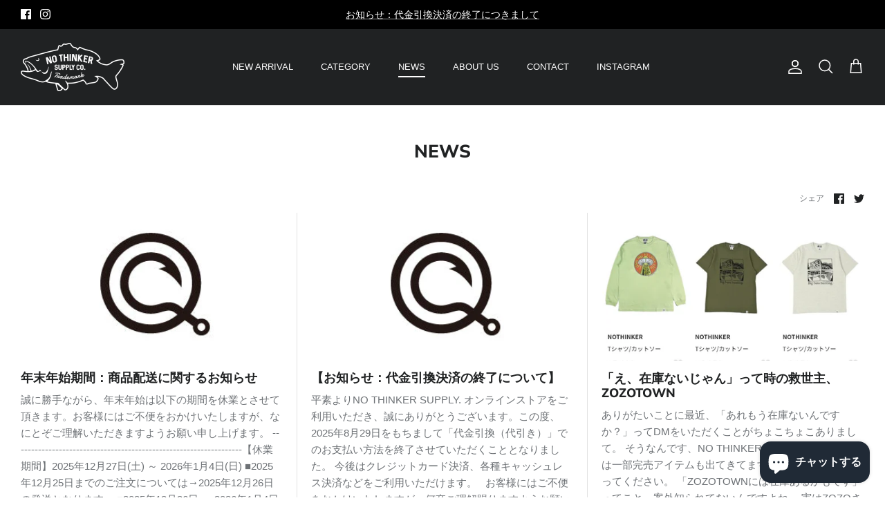

--- FILE ---
content_type: text/html; charset=utf-8
request_url: https://nothinker.jp/blogs/latest-news
body_size: 31595
content:
<!DOCTYPE html><html lang="ja" dir="ltr">
<head>
  <!-- Symmetry 6.0.0 -->

   <!-- Google tag (gtag.js) -->
<script async src="https://www.googletagmanager.com/gtag/js?id=G-7V77JP0029"></script>
<script>
  window.dataLayer = window.dataLayer || [];
  function gtag(){dataLayer.push(arguments);}
  gtag('js', new Date());

  gtag('config', 'G-7V77JP0029');  
</script>

  <!-- Google tag (gtag.js) -->
<script async src="https://www.googletagmanager.com/gtag/js?id=AW-10978654863"></script>
<script>
  window.dataLayer = window.dataLayer || [];
  function gtag(){dataLayer.push(arguments);}
  gtag('js', new Date());

  gtag('config', 'AW-10978654863');
</script>


<!-- Event snippet for バス釣りカートに追加 conversion page -->
<script>
  window.addEventListener('DOMContentLoaded', function() {
    document.querySelectorAll('[data-add-to-cart-text="カートへ追加"]').forEach(function(link){
      link.addEventListener('click', function() {
        gtag('event', 'conversion', {'send_to': 'AW-10978654863/0mUjCMygrIIYEI_1g_Mo'});
      });
    });
  });
</script>
<!-- Event snippet for バス釣り問い合わせ conversion page -->
<script>
if(window.location.href.includes('https://nothinker.jp/pages/contact?contact_posted=true')){
gtag('event', 'conversion', {'send_to': 'AW-10978654863/UY2pCM-grIIYEI_1g_Mo'});
}
</script>

  <title>
    News &ndash; バス釣り アパレル NO THINKER SUPPLY
  </title>

  <meta charset="utf-8" />
<meta name="viewport" content="width=device-width,initial-scale=1.0" />
<meta http-equiv="X-UA-Compatible" content="IE=edge">

<link rel="preconnect" href="https://cdn.shopify.com" crossorigin>
<link rel="preconnect" href="https://fonts.shopify.com" crossorigin>
<link rel="preconnect" href="https://monorail-edge.shopifysvc.com"><link rel="preload" as="font" href="//nothinker.jp/cdn/fonts/muli/muli_n8.0235752f433990abe1f2c7555d19b86ae6eb8a1c.woff2" type="font/woff2" crossorigin><link rel="preload" href="//nothinker.jp/cdn/shop/t/27/assets/vendor.min.js?v=11589511144441591071712281049" as="script">
<link rel="preload" href="//nothinker.jp/cdn/shop/t/27/assets/theme.js?v=181571558710698367881712281049" as="script"><link rel="canonical" href="https://nothinker.jp/blogs/latest-news" /><link rel="icon" href="//nothinker.jp/cdn/shop/files/copylogo-sq-23.png?crop=center&height=48&v=1679030941&width=48" type="image/png">
<style>
    
    
    
    
    
    @font-face {
  font-family: Muli;
  font-weight: 800;
  font-style: normal;
  font-display: fallback;
  src: url("//nothinker.jp/cdn/fonts/muli/muli_n8.0235752f433990abe1f2c7555d19b86ae6eb8a1c.woff2") format("woff2"),
       url("//nothinker.jp/cdn/fonts/muli/muli_n8.ddbd0eed949d5df233e7d3883337932038a076a6.woff") format("woff");
}

    
    
    
  </style>

  <meta property="og:site_name" content="バス釣り アパレル NO THINKER SUPPLY">
<meta property="og:url" content="https://nothinker.jp/blogs/latest-news">
<meta property="og:title" content="News">
<meta property="og:type" content="website">
<meta property="og:description" content="NO THINKER SUPPLY はバス釣りをモチーフにした洋服ブランド。釣りやアウトドアライフスタイルをベースに、カジュアルコレクションを展開。街着などでも気軽にチョイスできるデザインを提案しています。"><meta property="og:image" content="http://nothinker.jp/cdn/shop/files/NT_Logo_01_dcd48a59-4fee-4a52-bed8-6e9e01ce3d04_1200x1200.png?v=1664168519">
  <meta property="og:image:secure_url" content="https://nothinker.jp/cdn/shop/files/NT_Logo_01_dcd48a59-4fee-4a52-bed8-6e9e01ce3d04_1200x1200.png?v=1664168519">
  <meta property="og:image:width" content="1638">
  <meta property="og:image:height" content="819"><meta name="twitter:card" content="summary_large_image">
<meta name="twitter:title" content="News">
<meta name="twitter:description" content="NO THINKER SUPPLY はバス釣りをモチーフにした洋服ブランド。釣りやアウトドアライフスタイルをベースに、カジュアルコレクションを展開。街着などでも気軽にチョイスできるデザインを提案しています。">


  <link href="//nothinker.jp/cdn/shop/t/27/assets/styles.css?v=179558736445635864631759333201" rel="stylesheet" type="text/css" media="all" />
<link rel="stylesheet" href="//nothinker.jp/cdn/shop/t/27/assets/swatches.css?v=65367916126746496961726025541" media="print" onload="this.media='all'">
    <noscript><link rel="stylesheet" href="//nothinker.jp/cdn/shop/t/27/assets/swatches.css?v=65367916126746496961726025541"></noscript><script>
    window.theme = window.theme || {};
    theme.money_format_with_product_code_preference = "¥{{amount_no_decimals}}";
    theme.money_format_with_cart_code_preference = "¥{{amount_no_decimals}} JPY";
    theme.money_format = "¥{{amount_no_decimals}}";
    theme.strings = {
      previous: "前",
      next: "次",
      addressError: "そのアドレスは存在しません",
      addressNoResults: "そのアドレスは存在しません",
      addressQueryLimit: "Google API ユーザー制限を超えているようです。 \u003ca href=\"https:\/\/developers.google.com\/maps\/premium\/usage-limits\"\u003eプレミアムプラン\u003c\/a\u003eにアップグレードしてください。",
      authError: "Google Map API キーの認証に問題があるようです",
      icon_labels_left: "左",
      icon_labels_right: "右",
      icon_labels_down: "下へ",
      icon_labels_close: "閉じる",
      icon_labels_plus: "プラス",
      imageSlider: "イメージスライダー",
      cart_terms_confirmation: "ご購入の際には利用規約に同意していただく必要があります。",
      cart_general_quantity_too_high: "カートに入れられるのは[QUANTITY]個だけです",
      products_listing_from: "から",
      layout_live_search_see_all: "全ての結果を見る",
      products_product_add_to_cart: "カートへ追加",
      products_variant_no_stock: "Sold out",
      products_variant_non_existent: "お取り扱いしておりません",
      products_product_pick_a: "選ぶ",
      general_navigation_menu_toggle_aria_label: "トグルメニュー",
      general_accessibility_labels_close: "閉じる",
      products_product_added_to_cart: "カートへ追加しました",
      general_quick_search_pages: "ページ",
      general_quick_search_no_results: "検索されたページはありません",
      collections_general_see_all_subcollections: "全てを見る"
    };
    theme.routes = {
      cart_url: '/cart',
      cart_add_url: '/cart/add.js',
      cart_update_url: '/cart/update.js',
      predictive_search_url: '/search/suggest'
    };
    theme.settings = {
      cart_type: "drawer",
      after_add_to_cart: "notification",
      quickbuy_style: "button",
      avoid_orphans: true
    };
    document.documentElement.classList.add('js');
  </script>

  <script src="//nothinker.jp/cdn/shop/t/27/assets/vendor.min.js?v=11589511144441591071712281049" defer="defer"></script>
  <script src="//nothinker.jp/cdn/shop/t/27/assets/theme.js?v=181571558710698367881712281049" defer="defer"></script>

  <script>window.performance && window.performance.mark && window.performance.mark('shopify.content_for_header.start');</script><meta name="google-site-verification" content="wLP0dZ5WQfwwp3rOZ3qc6PJEqNBzewbFYlybqfdfImE">
<meta name="google-site-verification" content="4aq9bFbrrKlHBvyo15na8x2TKPNNFi6TDNUOCOWag14">
<meta name="google-site-verification" content="gPyedfBRfDM49c11442NXfX9XhcGo02FdQr9-3vxmcc">
<meta name="facebook-domain-verification" content="vxeak33j6es8pwllq519x1krhyb3hl">
<meta id="shopify-digital-wallet" name="shopify-digital-wallet" content="/64944210162/digital_wallets/dialog">
<meta name="shopify-checkout-api-token" content="2be9708f324c212249a3c356c23ee1a7">
<link rel="alternate" type="application/atom+xml" title="Feed" href="/blogs/latest-news.atom" />
<link rel="next" href="/blogs/latest-news?page=2">
<script async="async" src="/checkouts/internal/preloads.js?locale=ja-JP"></script>
<link rel="preconnect" href="https://shop.app" crossorigin="anonymous">
<script async="async" src="https://shop.app/checkouts/internal/preloads.js?locale=ja-JP&shop_id=64944210162" crossorigin="anonymous"></script>
<script id="apple-pay-shop-capabilities" type="application/json">{"shopId":64944210162,"countryCode":"JP","currencyCode":"JPY","merchantCapabilities":["supports3DS"],"merchantId":"gid:\/\/shopify\/Shop\/64944210162","merchantName":"バス釣り アパレル NO THINKER SUPPLY","requiredBillingContactFields":["postalAddress","email","phone"],"requiredShippingContactFields":["postalAddress","email","phone"],"shippingType":"shipping","supportedNetworks":["visa","masterCard","amex","jcb","discover"],"total":{"type":"pending","label":"バス釣り アパレル NO THINKER SUPPLY","amount":"1.00"},"shopifyPaymentsEnabled":true,"supportsSubscriptions":true}</script>
<script id="shopify-features" type="application/json">{"accessToken":"2be9708f324c212249a3c356c23ee1a7","betas":["rich-media-storefront-analytics"],"domain":"nothinker.jp","predictiveSearch":false,"shopId":64944210162,"locale":"ja"}</script>
<script>var Shopify = Shopify || {};
Shopify.shop = "nothinkerstore.myshopify.com";
Shopify.locale = "ja";
Shopify.currency = {"active":"JPY","rate":"1.0"};
Shopify.country = "JP";
Shopify.theme = {"name":"Symmetry オススメ追加・cart drawerアナウンス2個目追加・Scroll追加","id":140927467762,"schema_name":"Symmetry","schema_version":"6.0.0","theme_store_id":568,"role":"main"};
Shopify.theme.handle = "null";
Shopify.theme.style = {"id":null,"handle":null};
Shopify.cdnHost = "nothinker.jp/cdn";
Shopify.routes = Shopify.routes || {};
Shopify.routes.root = "/";</script>
<script type="module">!function(o){(o.Shopify=o.Shopify||{}).modules=!0}(window);</script>
<script>!function(o){function n(){var o=[];function n(){o.push(Array.prototype.slice.apply(arguments))}return n.q=o,n}var t=o.Shopify=o.Shopify||{};t.loadFeatures=n(),t.autoloadFeatures=n()}(window);</script>
<script>
  window.ShopifyPay = window.ShopifyPay || {};
  window.ShopifyPay.apiHost = "shop.app\/pay";
  window.ShopifyPay.redirectState = null;
</script>
<script id="shop-js-analytics" type="application/json">{"pageType":"blog"}</script>
<script defer="defer" async type="module" src="//nothinker.jp/cdn/shopifycloud/shop-js/modules/v2/client.init-shop-cart-sync_PyU3Cxph.ja.esm.js"></script>
<script defer="defer" async type="module" src="//nothinker.jp/cdn/shopifycloud/shop-js/modules/v2/chunk.common_3XpQ5sgE.esm.js"></script>
<script type="module">
  await import("//nothinker.jp/cdn/shopifycloud/shop-js/modules/v2/client.init-shop-cart-sync_PyU3Cxph.ja.esm.js");
await import("//nothinker.jp/cdn/shopifycloud/shop-js/modules/v2/chunk.common_3XpQ5sgE.esm.js");

  window.Shopify.SignInWithShop?.initShopCartSync?.({"fedCMEnabled":true,"windoidEnabled":true});

</script>
<script>
  window.Shopify = window.Shopify || {};
  if (!window.Shopify.featureAssets) window.Shopify.featureAssets = {};
  window.Shopify.featureAssets['shop-js'] = {"shop-cart-sync":["modules/v2/client.shop-cart-sync_iBe2HkXL.ja.esm.js","modules/v2/chunk.common_3XpQ5sgE.esm.js"],"init-fed-cm":["modules/v2/client.init-fed-cm_4nT_o4d8.ja.esm.js","modules/v2/chunk.common_3XpQ5sgE.esm.js"],"init-windoid":["modules/v2/client.init-windoid_qVCuPx85.ja.esm.js","modules/v2/chunk.common_3XpQ5sgE.esm.js"],"shop-cash-offers":["modules/v2/client.shop-cash-offers_xgnxIoYx.ja.esm.js","modules/v2/chunk.common_3XpQ5sgE.esm.js","modules/v2/chunk.modal_CDmZwZ67.esm.js"],"shop-button":["modules/v2/client.shop-button_D-AUf6XJ.ja.esm.js","modules/v2/chunk.common_3XpQ5sgE.esm.js"],"init-shop-email-lookup-coordinator":["modules/v2/client.init-shop-email-lookup-coordinator_CoiRXg_f.ja.esm.js","modules/v2/chunk.common_3XpQ5sgE.esm.js"],"shop-toast-manager":["modules/v2/client.shop-toast-manager_2q6-qtse.ja.esm.js","modules/v2/chunk.common_3XpQ5sgE.esm.js"],"shop-login-button":["modules/v2/client.shop-login-button_jJCllpG3.ja.esm.js","modules/v2/chunk.common_3XpQ5sgE.esm.js","modules/v2/chunk.modal_CDmZwZ67.esm.js"],"avatar":["modules/v2/client.avatar_BTnouDA3.ja.esm.js"],"init-shop-cart-sync":["modules/v2/client.init-shop-cart-sync_PyU3Cxph.ja.esm.js","modules/v2/chunk.common_3XpQ5sgE.esm.js"],"pay-button":["modules/v2/client.pay-button_DUSCSBhc.ja.esm.js","modules/v2/chunk.common_3XpQ5sgE.esm.js"],"init-shop-for-new-customer-accounts":["modules/v2/client.init-shop-for-new-customer-accounts_CQaxpM10.ja.esm.js","modules/v2/client.shop-login-button_jJCllpG3.ja.esm.js","modules/v2/chunk.common_3XpQ5sgE.esm.js","modules/v2/chunk.modal_CDmZwZ67.esm.js"],"init-customer-accounts-sign-up":["modules/v2/client.init-customer-accounts-sign-up_C8nXD2V_.ja.esm.js","modules/v2/client.shop-login-button_jJCllpG3.ja.esm.js","modules/v2/chunk.common_3XpQ5sgE.esm.js","modules/v2/chunk.modal_CDmZwZ67.esm.js"],"shop-follow-button":["modules/v2/client.shop-follow-button_Cpw2kC42.ja.esm.js","modules/v2/chunk.common_3XpQ5sgE.esm.js","modules/v2/chunk.modal_CDmZwZ67.esm.js"],"checkout-modal":["modules/v2/client.checkout-modal_eFi38ufj.ja.esm.js","modules/v2/chunk.common_3XpQ5sgE.esm.js","modules/v2/chunk.modal_CDmZwZ67.esm.js"],"init-customer-accounts":["modules/v2/client.init-customer-accounts_DjqcXQGc.ja.esm.js","modules/v2/client.shop-login-button_jJCllpG3.ja.esm.js","modules/v2/chunk.common_3XpQ5sgE.esm.js","modules/v2/chunk.modal_CDmZwZ67.esm.js"],"lead-capture":["modules/v2/client.lead-capture_CdXRTdfz.ja.esm.js","modules/v2/chunk.common_3XpQ5sgE.esm.js","modules/v2/chunk.modal_CDmZwZ67.esm.js"],"shop-login":["modules/v2/client.shop-login_C-CHoYGE.ja.esm.js","modules/v2/chunk.common_3XpQ5sgE.esm.js","modules/v2/chunk.modal_CDmZwZ67.esm.js"],"payment-terms":["modules/v2/client.payment-terms_cWctAF1p.ja.esm.js","modules/v2/chunk.common_3XpQ5sgE.esm.js","modules/v2/chunk.modal_CDmZwZ67.esm.js"]};
</script>
<script>(function() {
  var isLoaded = false;
  function asyncLoad() {
    if (isLoaded) return;
    isLoaded = true;
    var urls = ["https:\/\/cdn.nfcube.com\/instafeed-2f378c0f9183da9a729e10499f6f3e6f.js?shop=nothinkerstore.myshopify.com","https:\/\/services.nofraud.com\/js\/device.js?shop=nothinkerstore.myshopify.com"];
    for (var i = 0; i < urls.length; i++) {
      var s = document.createElement('script');
      s.type = 'text/javascript';
      s.async = true;
      s.src = urls[i];
      var x = document.getElementsByTagName('script')[0];
      x.parentNode.insertBefore(s, x);
    }
  };
  if(window.attachEvent) {
    window.attachEvent('onload', asyncLoad);
  } else {
    window.addEventListener('load', asyncLoad, false);
  }
})();</script>
<script id="__st">var __st={"a":64944210162,"offset":32400,"reqid":"049cc8c5-d08e-42eb-a626-d49de68800a6-1768891977","pageurl":"nothinker.jp\/blogs\/latest-news","s":"blogs-87433019634","u":"5b16d67e2d77","p":"blog","rtyp":"blog","rid":87433019634};</script>
<script>window.ShopifyPaypalV4VisibilityTracking = true;</script>
<script id="captcha-bootstrap">!function(){'use strict';const t='contact',e='account',n='new_comment',o=[[t,t],['blogs',n],['comments',n],[t,'customer']],c=[[e,'customer_login'],[e,'guest_login'],[e,'recover_customer_password'],[e,'create_customer']],r=t=>t.map((([t,e])=>`form[action*='/${t}']:not([data-nocaptcha='true']) input[name='form_type'][value='${e}']`)).join(','),a=t=>()=>t?[...document.querySelectorAll(t)].map((t=>t.form)):[];function s(){const t=[...o],e=r(t);return a(e)}const i='password',u='form_key',d=['recaptcha-v3-token','g-recaptcha-response','h-captcha-response',i],f=()=>{try{return window.sessionStorage}catch{return}},m='__shopify_v',_=t=>t.elements[u];function p(t,e,n=!1){try{const o=window.sessionStorage,c=JSON.parse(o.getItem(e)),{data:r}=function(t){const{data:e,action:n}=t;return t[m]||n?{data:e,action:n}:{data:t,action:n}}(c);for(const[e,n]of Object.entries(r))t.elements[e]&&(t.elements[e].value=n);n&&o.removeItem(e)}catch(o){console.error('form repopulation failed',{error:o})}}const l='form_type',E='cptcha';function T(t){t.dataset[E]=!0}const w=window,h=w.document,L='Shopify',v='ce_forms',y='captcha';let A=!1;((t,e)=>{const n=(g='f06e6c50-85a8-45c8-87d0-21a2b65856fe',I='https://cdn.shopify.com/shopifycloud/storefront-forms-hcaptcha/ce_storefront_forms_captcha_hcaptcha.v1.5.2.iife.js',D={infoText:'hCaptchaによる保護',privacyText:'プライバシー',termsText:'利用規約'},(t,e,n)=>{const o=w[L][v],c=o.bindForm;if(c)return c(t,g,e,D).then(n);var r;o.q.push([[t,g,e,D],n]),r=I,A||(h.body.append(Object.assign(h.createElement('script'),{id:'captcha-provider',async:!0,src:r})),A=!0)});var g,I,D;w[L]=w[L]||{},w[L][v]=w[L][v]||{},w[L][v].q=[],w[L][y]=w[L][y]||{},w[L][y].protect=function(t,e){n(t,void 0,e),T(t)},Object.freeze(w[L][y]),function(t,e,n,w,h,L){const[v,y,A,g]=function(t,e,n){const i=e?o:[],u=t?c:[],d=[...i,...u],f=r(d),m=r(i),_=r(d.filter((([t,e])=>n.includes(e))));return[a(f),a(m),a(_),s()]}(w,h,L),I=t=>{const e=t.target;return e instanceof HTMLFormElement?e:e&&e.form},D=t=>v().includes(t);t.addEventListener('submit',(t=>{const e=I(t);if(!e)return;const n=D(e)&&!e.dataset.hcaptchaBound&&!e.dataset.recaptchaBound,o=_(e),c=g().includes(e)&&(!o||!o.value);(n||c)&&t.preventDefault(),c&&!n&&(function(t){try{if(!f())return;!function(t){const e=f();if(!e)return;const n=_(t);if(!n)return;const o=n.value;o&&e.removeItem(o)}(t);const e=Array.from(Array(32),(()=>Math.random().toString(36)[2])).join('');!function(t,e){_(t)||t.append(Object.assign(document.createElement('input'),{type:'hidden',name:u})),t.elements[u].value=e}(t,e),function(t,e){const n=f();if(!n)return;const o=[...t.querySelectorAll(`input[type='${i}']`)].map((({name:t})=>t)),c=[...d,...o],r={};for(const[a,s]of new FormData(t).entries())c.includes(a)||(r[a]=s);n.setItem(e,JSON.stringify({[m]:1,action:t.action,data:r}))}(t,e)}catch(e){console.error('failed to persist form',e)}}(e),e.submit())}));const S=(t,e)=>{t&&!t.dataset[E]&&(n(t,e.some((e=>e===t))),T(t))};for(const o of['focusin','change'])t.addEventListener(o,(t=>{const e=I(t);D(e)&&S(e,y())}));const B=e.get('form_key'),M=e.get(l),P=B&&M;t.addEventListener('DOMContentLoaded',(()=>{const t=y();if(P)for(const e of t)e.elements[l].value===M&&p(e,B);[...new Set([...A(),...v().filter((t=>'true'===t.dataset.shopifyCaptcha))])].forEach((e=>S(e,t)))}))}(h,new URLSearchParams(w.location.search),n,t,e,['guest_login'])})(!0,!0)}();</script>
<script integrity="sha256-4kQ18oKyAcykRKYeNunJcIwy7WH5gtpwJnB7kiuLZ1E=" data-source-attribution="shopify.loadfeatures" defer="defer" src="//nothinker.jp/cdn/shopifycloud/storefront/assets/storefront/load_feature-a0a9edcb.js" crossorigin="anonymous"></script>
<script crossorigin="anonymous" defer="defer" src="//nothinker.jp/cdn/shopifycloud/storefront/assets/shopify_pay/storefront-65b4c6d7.js?v=20250812"></script>
<script data-source-attribution="shopify.dynamic_checkout.dynamic.init">var Shopify=Shopify||{};Shopify.PaymentButton=Shopify.PaymentButton||{isStorefrontPortableWallets:!0,init:function(){window.Shopify.PaymentButton.init=function(){};var t=document.createElement("script");t.src="https://nothinker.jp/cdn/shopifycloud/portable-wallets/latest/portable-wallets.ja.js",t.type="module",document.head.appendChild(t)}};
</script>
<script data-source-attribution="shopify.dynamic_checkout.buyer_consent">
  function portableWalletsHideBuyerConsent(e){var t=document.getElementById("shopify-buyer-consent"),n=document.getElementById("shopify-subscription-policy-button");t&&n&&(t.classList.add("hidden"),t.setAttribute("aria-hidden","true"),n.removeEventListener("click",e))}function portableWalletsShowBuyerConsent(e){var t=document.getElementById("shopify-buyer-consent"),n=document.getElementById("shopify-subscription-policy-button");t&&n&&(t.classList.remove("hidden"),t.removeAttribute("aria-hidden"),n.addEventListener("click",e))}window.Shopify?.PaymentButton&&(window.Shopify.PaymentButton.hideBuyerConsent=portableWalletsHideBuyerConsent,window.Shopify.PaymentButton.showBuyerConsent=portableWalletsShowBuyerConsent);
</script>
<script data-source-attribution="shopify.dynamic_checkout.cart.bootstrap">document.addEventListener("DOMContentLoaded",(function(){function t(){return document.querySelector("shopify-accelerated-checkout-cart, shopify-accelerated-checkout")}if(t())Shopify.PaymentButton.init();else{new MutationObserver((function(e,n){t()&&(Shopify.PaymentButton.init(),n.disconnect())})).observe(document.body,{childList:!0,subtree:!0})}}));
</script>
<script id='scb4127' type='text/javascript' async='' src='https://nothinker.jp/cdn/shopifycloud/privacy-banner/storefront-banner.js'></script><link id="shopify-accelerated-checkout-styles" rel="stylesheet" media="screen" href="https://nothinker.jp/cdn/shopifycloud/portable-wallets/latest/accelerated-checkout-backwards-compat.css" crossorigin="anonymous">
<style id="shopify-accelerated-checkout-cart">
        #shopify-buyer-consent {
  margin-top: 1em;
  display: inline-block;
  width: 100%;
}

#shopify-buyer-consent.hidden {
  display: none;
}

#shopify-subscription-policy-button {
  background: none;
  border: none;
  padding: 0;
  text-decoration: underline;
  font-size: inherit;
  cursor: pointer;
}

#shopify-subscription-policy-button::before {
  box-shadow: none;
}

      </style>

<script>window.performance && window.performance.mark && window.performance.mark('shopify.content_for_header.end');</script>

   <link rel="apple-touch-icon" sizes="180x180" href="//nothinker.jp/cdn/shop/t/27/assets/apple-touch-icon.png?v=177941933714272610001712281049">
<link rel="icon" type="image/png" sizes="32x32" href="//nothinker.jp/cdn/shop/t/27/assets/favicon-32x32.png?v=49904522641430029511712281049">
<link rel="icon" type="image/png" sizes="16x16" href="//nothinker.jp/cdn/shop/t/27/assets/favicon-16x16.png?v=37499298856647503211712281049">
<link rel="manifest" href="//nothinker.jp/cdn/shop/t/27/assets/site.webmanifest?v=2881">
<link rel="mask-icon" href="//nothinker.jp/cdn/shop/t/27/assets/safari-pinned-tab.svg?v=151340886063929482581712281049" color="#5bbad5">
<meta name="msapplication-config" content="//nothinker.jp/cdn/shop/t/27/assets/browserconfig.xml?v=44610104720000732041712281049">
<meta name="msapplication-TileColor" content="#da532c">
<meta name="theme-color" content="#ffffff">

<script type="text/javascript">
    (function(c,l,a,r,i,t,y){
        c[a]=c[a]||function(){(c[a].q=c[a].q||[]).push(arguments)};
        t=l.createElement(r);t.async=1;t.src="https://www.clarity.ms/tag/"+i;
        y=l.getElementsByTagName(r)[0];y.parentNode.insertBefore(t,y);
    })(window, document, "clarity", "script", "j9oyrr5635");
</script>
  
<script src="https://cdn.shopify.com/extensions/e4b3a77b-20c9-4161-b1bb-deb87046128d/inbox-1253/assets/inbox-chat-loader.js" type="text/javascript" defer="defer"></script>
<link href="https://monorail-edge.shopifysvc.com" rel="dns-prefetch">
<script>(function(){if ("sendBeacon" in navigator && "performance" in window) {try {var session_token_from_headers = performance.getEntriesByType('navigation')[0].serverTiming.find(x => x.name == '_s').description;} catch {var session_token_from_headers = undefined;}var session_cookie_matches = document.cookie.match(/_shopify_s=([^;]*)/);var session_token_from_cookie = session_cookie_matches && session_cookie_matches.length === 2 ? session_cookie_matches[1] : "";var session_token = session_token_from_headers || session_token_from_cookie || "";function handle_abandonment_event(e) {var entries = performance.getEntries().filter(function(entry) {return /monorail-edge.shopifysvc.com/.test(entry.name);});if (!window.abandonment_tracked && entries.length === 0) {window.abandonment_tracked = true;var currentMs = Date.now();var navigation_start = performance.timing.navigationStart;var payload = {shop_id: 64944210162,url: window.location.href,navigation_start,duration: currentMs - navigation_start,session_token,page_type: "blog"};window.navigator.sendBeacon("https://monorail-edge.shopifysvc.com/v1/produce", JSON.stringify({schema_id: "online_store_buyer_site_abandonment/1.1",payload: payload,metadata: {event_created_at_ms: currentMs,event_sent_at_ms: currentMs}}));}}window.addEventListener('pagehide', handle_abandonment_event);}}());</script>
<script id="web-pixels-manager-setup">(function e(e,d,r,n,o){if(void 0===o&&(o={}),!Boolean(null===(a=null===(i=window.Shopify)||void 0===i?void 0:i.analytics)||void 0===a?void 0:a.replayQueue)){var i,a;window.Shopify=window.Shopify||{};var t=window.Shopify;t.analytics=t.analytics||{};var s=t.analytics;s.replayQueue=[],s.publish=function(e,d,r){return s.replayQueue.push([e,d,r]),!0};try{self.performance.mark("wpm:start")}catch(e){}var l=function(){var e={modern:/Edge?\/(1{2}[4-9]|1[2-9]\d|[2-9]\d{2}|\d{4,})\.\d+(\.\d+|)|Firefox\/(1{2}[4-9]|1[2-9]\d|[2-9]\d{2}|\d{4,})\.\d+(\.\d+|)|Chrom(ium|e)\/(9{2}|\d{3,})\.\d+(\.\d+|)|(Maci|X1{2}).+ Version\/(15\.\d+|(1[6-9]|[2-9]\d|\d{3,})\.\d+)([,.]\d+|)( \(\w+\)|)( Mobile\/\w+|) Safari\/|Chrome.+OPR\/(9{2}|\d{3,})\.\d+\.\d+|(CPU[ +]OS|iPhone[ +]OS|CPU[ +]iPhone|CPU IPhone OS|CPU iPad OS)[ +]+(15[._]\d+|(1[6-9]|[2-9]\d|\d{3,})[._]\d+)([._]\d+|)|Android:?[ /-](13[3-9]|1[4-9]\d|[2-9]\d{2}|\d{4,})(\.\d+|)(\.\d+|)|Android.+Firefox\/(13[5-9]|1[4-9]\d|[2-9]\d{2}|\d{4,})\.\d+(\.\d+|)|Android.+Chrom(ium|e)\/(13[3-9]|1[4-9]\d|[2-9]\d{2}|\d{4,})\.\d+(\.\d+|)|SamsungBrowser\/([2-9]\d|\d{3,})\.\d+/,legacy:/Edge?\/(1[6-9]|[2-9]\d|\d{3,})\.\d+(\.\d+|)|Firefox\/(5[4-9]|[6-9]\d|\d{3,})\.\d+(\.\d+|)|Chrom(ium|e)\/(5[1-9]|[6-9]\d|\d{3,})\.\d+(\.\d+|)([\d.]+$|.*Safari\/(?![\d.]+ Edge\/[\d.]+$))|(Maci|X1{2}).+ Version\/(10\.\d+|(1[1-9]|[2-9]\d|\d{3,})\.\d+)([,.]\d+|)( \(\w+\)|)( Mobile\/\w+|) Safari\/|Chrome.+OPR\/(3[89]|[4-9]\d|\d{3,})\.\d+\.\d+|(CPU[ +]OS|iPhone[ +]OS|CPU[ +]iPhone|CPU IPhone OS|CPU iPad OS)[ +]+(10[._]\d+|(1[1-9]|[2-9]\d|\d{3,})[._]\d+)([._]\d+|)|Android:?[ /-](13[3-9]|1[4-9]\d|[2-9]\d{2}|\d{4,})(\.\d+|)(\.\d+|)|Mobile Safari.+OPR\/([89]\d|\d{3,})\.\d+\.\d+|Android.+Firefox\/(13[5-9]|1[4-9]\d|[2-9]\d{2}|\d{4,})\.\d+(\.\d+|)|Android.+Chrom(ium|e)\/(13[3-9]|1[4-9]\d|[2-9]\d{2}|\d{4,})\.\d+(\.\d+|)|Android.+(UC? ?Browser|UCWEB|U3)[ /]?(15\.([5-9]|\d{2,})|(1[6-9]|[2-9]\d|\d{3,})\.\d+)\.\d+|SamsungBrowser\/(5\.\d+|([6-9]|\d{2,})\.\d+)|Android.+MQ{2}Browser\/(14(\.(9|\d{2,})|)|(1[5-9]|[2-9]\d|\d{3,})(\.\d+|))(\.\d+|)|K[Aa][Ii]OS\/(3\.\d+|([4-9]|\d{2,})\.\d+)(\.\d+|)/},d=e.modern,r=e.legacy,n=navigator.userAgent;return n.match(d)?"modern":n.match(r)?"legacy":"unknown"}(),u="modern"===l?"modern":"legacy",c=(null!=n?n:{modern:"",legacy:""})[u],f=function(e){return[e.baseUrl,"/wpm","/b",e.hashVersion,"modern"===e.buildTarget?"m":"l",".js"].join("")}({baseUrl:d,hashVersion:r,buildTarget:u}),m=function(e){var d=e.version,r=e.bundleTarget,n=e.surface,o=e.pageUrl,i=e.monorailEndpoint;return{emit:function(e){var a=e.status,t=e.errorMsg,s=(new Date).getTime(),l=JSON.stringify({metadata:{event_sent_at_ms:s},events:[{schema_id:"web_pixels_manager_load/3.1",payload:{version:d,bundle_target:r,page_url:o,status:a,surface:n,error_msg:t},metadata:{event_created_at_ms:s}}]});if(!i)return console&&console.warn&&console.warn("[Web Pixels Manager] No Monorail endpoint provided, skipping logging."),!1;try{return self.navigator.sendBeacon.bind(self.navigator)(i,l)}catch(e){}var u=new XMLHttpRequest;try{return u.open("POST",i,!0),u.setRequestHeader("Content-Type","text/plain"),u.send(l),!0}catch(e){return console&&console.warn&&console.warn("[Web Pixels Manager] Got an unhandled error while logging to Monorail."),!1}}}}({version:r,bundleTarget:l,surface:e.surface,pageUrl:self.location.href,monorailEndpoint:e.monorailEndpoint});try{o.browserTarget=l,function(e){var d=e.src,r=e.async,n=void 0===r||r,o=e.onload,i=e.onerror,a=e.sri,t=e.scriptDataAttributes,s=void 0===t?{}:t,l=document.createElement("script"),u=document.querySelector("head"),c=document.querySelector("body");if(l.async=n,l.src=d,a&&(l.integrity=a,l.crossOrigin="anonymous"),s)for(var f in s)if(Object.prototype.hasOwnProperty.call(s,f))try{l.dataset[f]=s[f]}catch(e){}if(o&&l.addEventListener("load",o),i&&l.addEventListener("error",i),u)u.appendChild(l);else{if(!c)throw new Error("Did not find a head or body element to append the script");c.appendChild(l)}}({src:f,async:!0,onload:function(){if(!function(){var e,d;return Boolean(null===(d=null===(e=window.Shopify)||void 0===e?void 0:e.analytics)||void 0===d?void 0:d.initialized)}()){var d=window.webPixelsManager.init(e)||void 0;if(d){var r=window.Shopify.analytics;r.replayQueue.forEach((function(e){var r=e[0],n=e[1],o=e[2];d.publishCustomEvent(r,n,o)})),r.replayQueue=[],r.publish=d.publishCustomEvent,r.visitor=d.visitor,r.initialized=!0}}},onerror:function(){return m.emit({status:"failed",errorMsg:"".concat(f," has failed to load")})},sri:function(e){var d=/^sha384-[A-Za-z0-9+/=]+$/;return"string"==typeof e&&d.test(e)}(c)?c:"",scriptDataAttributes:o}),m.emit({status:"loading"})}catch(e){m.emit({status:"failed",errorMsg:(null==e?void 0:e.message)||"Unknown error"})}}})({shopId: 64944210162,storefrontBaseUrl: "https://nothinker.jp",extensionsBaseUrl: "https://extensions.shopifycdn.com/cdn/shopifycloud/web-pixels-manager",monorailEndpoint: "https://monorail-edge.shopifysvc.com/unstable/produce_batch",surface: "storefront-renderer",enabledBetaFlags: ["2dca8a86"],webPixelsConfigList: [{"id":"451150066","configuration":"{\"config\":\"{\\\"google_tag_ids\\\":[\\\"G-7V77JP0029\\\",\\\"AW-10978654863\\\",\\\"GT-PZX6G5Q\\\"],\\\"target_country\\\":\\\"JP\\\",\\\"gtag_events\\\":[{\\\"type\\\":\\\"begin_checkout\\\",\\\"action_label\\\":[\\\"G-7V77JP0029\\\",\\\"AW-10978654863\\\/8dT2CJ3qh9sDEI_1g_Mo\\\"]},{\\\"type\\\":\\\"search\\\",\\\"action_label\\\":[\\\"G-7V77JP0029\\\",\\\"AW-10978654863\\\/DbAUCKDqh9sDEI_1g_Mo\\\"]},{\\\"type\\\":\\\"view_item\\\",\\\"action_label\\\":[\\\"G-7V77JP0029\\\",\\\"AW-10978654863\\\/x8jwCJfqh9sDEI_1g_Mo\\\",\\\"MC-LGHZSERMFH\\\"]},{\\\"type\\\":\\\"purchase\\\",\\\"action_label\\\":[\\\"G-7V77JP0029\\\",\\\"AW-10978654863\\\/mdbxCJTqh9sDEI_1g_Mo\\\",\\\"MC-LGHZSERMFH\\\"]},{\\\"type\\\":\\\"page_view\\\",\\\"action_label\\\":[\\\"G-7V77JP0029\\\",\\\"AW-10978654863\\\/jchHCJHqh9sDEI_1g_Mo\\\",\\\"MC-LGHZSERMFH\\\"]},{\\\"type\\\":\\\"add_payment_info\\\",\\\"action_label\\\":[\\\"G-7V77JP0029\\\",\\\"AW-10978654863\\\/4bxZCKPqh9sDEI_1g_Mo\\\"]},{\\\"type\\\":\\\"add_to_cart\\\",\\\"action_label\\\":[\\\"G-7V77JP0029\\\",\\\"AW-10978654863\\\/4cfvCJrqh9sDEI_1g_Mo\\\"]}],\\\"enable_monitoring_mode\\\":false}\"}","eventPayloadVersion":"v1","runtimeContext":"OPEN","scriptVersion":"b2a88bafab3e21179ed38636efcd8a93","type":"APP","apiClientId":1780363,"privacyPurposes":[],"dataSharingAdjustments":{"protectedCustomerApprovalScopes":["read_customer_address","read_customer_email","read_customer_name","read_customer_personal_data","read_customer_phone"]}},{"id":"222462194","configuration":"{\"pixel_id\":\"1517689018672895\",\"pixel_type\":\"facebook_pixel\"}","eventPayloadVersion":"v1","runtimeContext":"OPEN","scriptVersion":"ca16bc87fe92b6042fbaa3acc2fbdaa6","type":"APP","apiClientId":2329312,"privacyPurposes":["ANALYTICS","MARKETING","SALE_OF_DATA"],"dataSharingAdjustments":{"protectedCustomerApprovalScopes":["read_customer_address","read_customer_email","read_customer_name","read_customer_personal_data","read_customer_phone"]}},{"id":"84803826","configuration":"{\"tagID\":\"2614471414782\"}","eventPayloadVersion":"v1","runtimeContext":"STRICT","scriptVersion":"18031546ee651571ed29edbe71a3550b","type":"APP","apiClientId":3009811,"privacyPurposes":["ANALYTICS","MARKETING","SALE_OF_DATA"],"dataSharingAdjustments":{"protectedCustomerApprovalScopes":["read_customer_address","read_customer_email","read_customer_name","read_customer_personal_data","read_customer_phone"]}},{"id":"shopify-app-pixel","configuration":"{}","eventPayloadVersion":"v1","runtimeContext":"STRICT","scriptVersion":"0450","apiClientId":"shopify-pixel","type":"APP","privacyPurposes":["ANALYTICS","MARKETING"]},{"id":"shopify-custom-pixel","eventPayloadVersion":"v1","runtimeContext":"LAX","scriptVersion":"0450","apiClientId":"shopify-pixel","type":"CUSTOM","privacyPurposes":["ANALYTICS","MARKETING"]}],isMerchantRequest: false,initData: {"shop":{"name":"バス釣り アパレル NO THINKER SUPPLY","paymentSettings":{"currencyCode":"JPY"},"myshopifyDomain":"nothinkerstore.myshopify.com","countryCode":"JP","storefrontUrl":"https:\/\/nothinker.jp"},"customer":null,"cart":null,"checkout":null,"productVariants":[],"purchasingCompany":null},},"https://nothinker.jp/cdn","fcfee988w5aeb613cpc8e4bc33m6693e112",{"modern":"","legacy":""},{"shopId":"64944210162","storefrontBaseUrl":"https:\/\/nothinker.jp","extensionBaseUrl":"https:\/\/extensions.shopifycdn.com\/cdn\/shopifycloud\/web-pixels-manager","surface":"storefront-renderer","enabledBetaFlags":"[\"2dca8a86\"]","isMerchantRequest":"false","hashVersion":"fcfee988w5aeb613cpc8e4bc33m6693e112","publish":"custom","events":"[[\"page_viewed\",{}]]"});</script><script>
  window.ShopifyAnalytics = window.ShopifyAnalytics || {};
  window.ShopifyAnalytics.meta = window.ShopifyAnalytics.meta || {};
  window.ShopifyAnalytics.meta.currency = 'JPY';
  var meta = {"page":{"pageType":"blog","resourceType":"blog","resourceId":87433019634,"requestId":"049cc8c5-d08e-42eb-a626-d49de68800a6-1768891977"}};
  for (var attr in meta) {
    window.ShopifyAnalytics.meta[attr] = meta[attr];
  }
</script>
<script class="analytics">
  (function () {
    var customDocumentWrite = function(content) {
      var jquery = null;

      if (window.jQuery) {
        jquery = window.jQuery;
      } else if (window.Checkout && window.Checkout.$) {
        jquery = window.Checkout.$;
      }

      if (jquery) {
        jquery('body').append(content);
      }
    };

    var hasLoggedConversion = function(token) {
      if (token) {
        return document.cookie.indexOf('loggedConversion=' + token) !== -1;
      }
      return false;
    }

    var setCookieIfConversion = function(token) {
      if (token) {
        var twoMonthsFromNow = new Date(Date.now());
        twoMonthsFromNow.setMonth(twoMonthsFromNow.getMonth() + 2);

        document.cookie = 'loggedConversion=' + token + '; expires=' + twoMonthsFromNow;
      }
    }

    var trekkie = window.ShopifyAnalytics.lib = window.trekkie = window.trekkie || [];
    if (trekkie.integrations) {
      return;
    }
    trekkie.methods = [
      'identify',
      'page',
      'ready',
      'track',
      'trackForm',
      'trackLink'
    ];
    trekkie.factory = function(method) {
      return function() {
        var args = Array.prototype.slice.call(arguments);
        args.unshift(method);
        trekkie.push(args);
        return trekkie;
      };
    };
    for (var i = 0; i < trekkie.methods.length; i++) {
      var key = trekkie.methods[i];
      trekkie[key] = trekkie.factory(key);
    }
    trekkie.load = function(config) {
      trekkie.config = config || {};
      trekkie.config.initialDocumentCookie = document.cookie;
      var first = document.getElementsByTagName('script')[0];
      var script = document.createElement('script');
      script.type = 'text/javascript';
      script.onerror = function(e) {
        var scriptFallback = document.createElement('script');
        scriptFallback.type = 'text/javascript';
        scriptFallback.onerror = function(error) {
                var Monorail = {
      produce: function produce(monorailDomain, schemaId, payload) {
        var currentMs = new Date().getTime();
        var event = {
          schema_id: schemaId,
          payload: payload,
          metadata: {
            event_created_at_ms: currentMs,
            event_sent_at_ms: currentMs
          }
        };
        return Monorail.sendRequest("https://" + monorailDomain + "/v1/produce", JSON.stringify(event));
      },
      sendRequest: function sendRequest(endpointUrl, payload) {
        // Try the sendBeacon API
        if (window && window.navigator && typeof window.navigator.sendBeacon === 'function' && typeof window.Blob === 'function' && !Monorail.isIos12()) {
          var blobData = new window.Blob([payload], {
            type: 'text/plain'
          });

          if (window.navigator.sendBeacon(endpointUrl, blobData)) {
            return true;
          } // sendBeacon was not successful

        } // XHR beacon

        var xhr = new XMLHttpRequest();

        try {
          xhr.open('POST', endpointUrl);
          xhr.setRequestHeader('Content-Type', 'text/plain');
          xhr.send(payload);
        } catch (e) {
          console.log(e);
        }

        return false;
      },
      isIos12: function isIos12() {
        return window.navigator.userAgent.lastIndexOf('iPhone; CPU iPhone OS 12_') !== -1 || window.navigator.userAgent.lastIndexOf('iPad; CPU OS 12_') !== -1;
      }
    };
    Monorail.produce('monorail-edge.shopifysvc.com',
      'trekkie_storefront_load_errors/1.1',
      {shop_id: 64944210162,
      theme_id: 140927467762,
      app_name: "storefront",
      context_url: window.location.href,
      source_url: "//nothinker.jp/cdn/s/trekkie.storefront.cd680fe47e6c39ca5d5df5f0a32d569bc48c0f27.min.js"});

        };
        scriptFallback.async = true;
        scriptFallback.src = '//nothinker.jp/cdn/s/trekkie.storefront.cd680fe47e6c39ca5d5df5f0a32d569bc48c0f27.min.js';
        first.parentNode.insertBefore(scriptFallback, first);
      };
      script.async = true;
      script.src = '//nothinker.jp/cdn/s/trekkie.storefront.cd680fe47e6c39ca5d5df5f0a32d569bc48c0f27.min.js';
      first.parentNode.insertBefore(script, first);
    };
    trekkie.load(
      {"Trekkie":{"appName":"storefront","development":false,"defaultAttributes":{"shopId":64944210162,"isMerchantRequest":null,"themeId":140927467762,"themeCityHash":"3596366681969846702","contentLanguage":"ja","currency":"JPY","eventMetadataId":"f65ed78f-2b32-4c55-978f-08bbf6e6b202"},"isServerSideCookieWritingEnabled":true,"monorailRegion":"shop_domain","enabledBetaFlags":["65f19447"]},"Session Attribution":{},"S2S":{"facebookCapiEnabled":true,"source":"trekkie-storefront-renderer","apiClientId":580111}}
    );

    var loaded = false;
    trekkie.ready(function() {
      if (loaded) return;
      loaded = true;

      window.ShopifyAnalytics.lib = window.trekkie;

      var originalDocumentWrite = document.write;
      document.write = customDocumentWrite;
      try { window.ShopifyAnalytics.merchantGoogleAnalytics.call(this); } catch(error) {};
      document.write = originalDocumentWrite;

      window.ShopifyAnalytics.lib.page(null,{"pageType":"blog","resourceType":"blog","resourceId":87433019634,"requestId":"049cc8c5-d08e-42eb-a626-d49de68800a6-1768891977","shopifyEmitted":true});

      var match = window.location.pathname.match(/checkouts\/(.+)\/(thank_you|post_purchase)/)
      var token = match? match[1]: undefined;
      if (!hasLoggedConversion(token)) {
        setCookieIfConversion(token);
        
      }
    });


        var eventsListenerScript = document.createElement('script');
        eventsListenerScript.async = true;
        eventsListenerScript.src = "//nothinker.jp/cdn/shopifycloud/storefront/assets/shop_events_listener-3da45d37.js";
        document.getElementsByTagName('head')[0].appendChild(eventsListenerScript);

})();</script>
  <script>
  if (!window.ga || (window.ga && typeof window.ga !== 'function')) {
    window.ga = function ga() {
      (window.ga.q = window.ga.q || []).push(arguments);
      if (window.Shopify && window.Shopify.analytics && typeof window.Shopify.analytics.publish === 'function') {
        window.Shopify.analytics.publish("ga_stub_called", {}, {sendTo: "google_osp_migration"});
      }
      console.error("Shopify's Google Analytics stub called with:", Array.from(arguments), "\nSee https://help.shopify.com/manual/promoting-marketing/pixels/pixel-migration#google for more information.");
    };
    if (window.Shopify && window.Shopify.analytics && typeof window.Shopify.analytics.publish === 'function') {
      window.Shopify.analytics.publish("ga_stub_initialized", {}, {sendTo: "google_osp_migration"});
    }
  }
</script>
<script
  defer
  src="https://nothinker.jp/cdn/shopifycloud/perf-kit/shopify-perf-kit-3.0.4.min.js"
  data-application="storefront-renderer"
  data-shop-id="64944210162"
  data-render-region="gcp-us-central1"
  data-page-type="blog"
  data-theme-instance-id="140927467762"
  data-theme-name="Symmetry"
  data-theme-version="6.0.0"
  data-monorail-region="shop_domain"
  data-resource-timing-sampling-rate="10"
  data-shs="true"
  data-shs-beacon="true"
  data-shs-export-with-fetch="true"
  data-shs-logs-sample-rate="1"
  data-shs-beacon-endpoint="https://nothinker.jp/api/collect"
></script>
</head>

<body class="template-blog
 swatch-method-standard swatch-style-listed" data-cc-animate-timeout="0"><script>
      if ('IntersectionObserver' in window) {
        document.body.classList.add("cc-animate-enabled");
      }
    </script><a class="skip-link visually-hidden" href="#content">スキップしてコンテンツに移動する</a>

  <div id="shopify-section-cart-drawer" class="shopify-section section-cart-drawer"><div data-section-id="cart-drawer" data-section-type="cart-drawer" data-form-action="/cart" data-form-method="post">
  <div class="cart-drawer-modal cc-popup cc-popup--right" aria-hidden="true" data-freeze-scroll="true">
    <div class="cc-popup-background"></div>
    <div class="cc-popup-modal" role="dialog" aria-modal="true" aria-labelledby="CartDrawerModal-Title">
      <div class="cc-popup-container">
        <div class="cc-popup-content">
          <cart-form data-section-id="cart-drawer" class="cart-drawer" data-ajax-update="true">
            <div class="cart-drawer__content cart-drawer__content--hidden" data-merge-attributes="content-container">
              <div class="cart-drawer__content-upper">
                <header class="cart-drawer__header cart-drawer__content-item">
                  <div id="CartDrawerModal-Title" class="cart-drawer__title h4-style heading-font" data-merge="header-title">
                    ショッピングカート
                    
                  </div>

                  <button type="button" class="cc-popup-close tap-target" aria-label="閉じる"><svg aria-hidden="true" focusable="false" role="presentation" class="icon feather-x" viewBox="0 0 24 24"><path d="M18 6L6 18M6 6l12 12"/></svg></button>
                </header><div class="cart-drawer__content-item">
</div><div class="cart-drawer__content-item">
                    <div class="cart-info-block cart-info-block--lmtb">
<div class=" with-icon text-box text-box--wide" style="--box-color: #e0f4d5; --box-text-color: 57, 143, 8">
          <svg class="icon icon--small icon--type-gift" stroke-width="1" aria-hidden="true" focusable="false" role="presentation" xmlns="http://www.w3.org/2000/svg" viewBox="0 0 16 16"><path stroke="currentColor" fill="none" d="m 13.537655,7.996877 v 6.700339 H 2.6040452 V 7.996877" />
      <rect stroke="currentColor" fill="none" x="1.3929645" y="4.6346269" width="13.3332" height="3.3333001"/>
      <path stroke="currentColor" fill="none" d="M 8.0595646,14.634526 V 4.6346269" />
      <path stroke="currentColor" fill="none" d="m 8.0595647,4.6346267 h -2.99997 a 1.66665,1.66665 0 0 1 0,-3.3333 c 2.33331,0 2.99997,3.3333 2.99997,3.3333 z" />
      <path stroke="currentColor" fill="none" d="m 8.0595647,4.6346267 h 2.9999703 a 1.66665,1.66665 0 0 0 0,-3.3333 c -2.3333103,0 -2.9999703,3.3333 -2.9999703,3.3333 z"/></svg>
        
        <span class="with-icon__beside">クーポンのご利用方法について詳しくは<a href="/pages/how-to-use-coupon" title="クーポンのご利用方法について">"こちら"</a></span></div>
  
</div>
                  </div><div class="cart-drawer__content-item">
                    <div class="cart-info-block cart-info-block--lmtb">
<div class=" with-icon text-box text-box--wide" style="--box-color: #e0f4d5; --box-text-color: 57, 143, 8">
          <svg class="icon icon--small icon--type-truck" stroke-width="1" aria-hidden="true" focusable="false" role="presentation" xmlns="http://www.w3.org/2000/svg" viewBox="0 0 16 16"><path fill="currentColor" d="M15.64 6.92L9.5 5.12V4a.5.5 0 00-.5-.5H1a.5.5 0 00-.5.5v8.5c0 .28.22.5.5.5h1.27a2.1 2.1 0 004.06 0h3.94a2.1 2.1 0 004.06 0h1.17a.5.5 0 00.5-.5V7.4a.5.5 0 00-.36-.48zM4.3 13.6a1.1 1.1 0 110-2.2 1.1 1.1 0 010 2.2zM6.33 12a2.1 2.1 0 00-4.06 0H1.5V4.5h7V12H6.33zm5.97 1.6a1.1 1.1 0 110-2.2 1.1 1.1 0 010 2.2zM15 12h-.67a2.1 2.1 0 00-4.06 0H9.5V6.17l5.5 1.6V12z"/></svg>
        
        <span class="with-icon__beside">通常、ご注文日から最短1～3営業日以内で商品を発送いたします。お届けご希望日があるお客様は、ご注文日から3営業日以降の希望日をメモにご記入ください。</span></div>
  
</div>
                  </div><div class="cart-item-list cart-drawer__content-item">
                  <div class="cart-item-list__body" data-merge-list="cart-items">
                    
                  </div>
                </div></div>

<!--ここから-->

<!--ここまで-->

<!-- recommendここから --><div class="cart-item-list cart-drawer__content-item cart-recommend-item">
                  <div class="cart-item-list__body">
                    <div>ギフト用におすすめです</div>
                      <div><div class="cart-item product-gift-bag-eco-bag-l-natural-black">
  <div class="cart-item__column cart-item__image">
    <a href="/products/gift-bag-eco-bag-l-natural-black">
      <div class="rimage-outer-wrapper" style="max-width: 100px">
        <div class="rimage-wrapper lazyload--placeholder" style="padding-top: 100%"
            ><img class="rimage__image lazyload fade-in "
            data-src="//nothinker.jp/cdn/shop/files/24W-AC02-01_{width}x.webp?v=1732177534"
            data-widths="[180, 220, 300, 360, 460, 540, 720, 900, 1080, 1296, 1512, 1728, 2048]"
            data-aspectratio="1.0"
            data-sizes="auto"
            alt="Eco bag (L) (Natural-Black)"
            >

          <noscript>
            <img class="rimage__image" src="//nothinker.jp/cdn/shop/files/24W-AC02-01_1024x1024.webp?v=1732177534" alt="Eco bag (L) (Natural-Black)">
          </noscript>
        </div>
      </div>
    </a>
  </div>

  <div class="cart-item__not-image">
    <div class="cart-item__column cart-item__description">
      <div class="lightly-spaced-row">
        <div class="cart-item__title">
          <a class="inh-col" href="/products/gift-bag-eco-bag-l-natural-black">Eco bag (L) (Natural-Black)</a>
        </div>
      </div>
    </div>
    <div class="cart-item__column cart-item__price">
      <span class="theme-money cart-item__selling-price">¥990</span>
    </div>
  </div>
</div>
</div>
                  </div>
                </div><div class="cart-item-list cart-drawer__content-item cart-recommend-item">
                  <div class="cart-item-list__body">
                    <div>ご一緒にいかがでしょうか</div>
                      <div><div class="cart-item product-gift-bag-eco-bag-l-natural-blue">
  <div class="cart-item__column cart-item__image">
    <a href="/products/gift-bag-eco-bag-l-natural-blue">
      <div class="rimage-outer-wrapper" style="max-width: 100px">
        <div class="rimage-wrapper lazyload--placeholder" style="padding-top: 100%"
            ><img class="rimage__image lazyload fade-in "
            data-src="//nothinker.jp/cdn/shop/files/24W-AC03-01_{width}x.webp?v=1732177250"
            data-widths="[180, 220, 300, 360, 460, 540, 720, 900, 1080, 1296, 1512, 1728, 2048]"
            data-aspectratio="1.0"
            data-sizes="auto"
            alt="Eco bag (L) (Natural-Blue)"
            >

          <noscript>
            <img class="rimage__image" src="//nothinker.jp/cdn/shop/files/24W-AC03-01_1024x1024.webp?v=1732177250" alt="Eco bag (L) (Natural-Blue)">
          </noscript>
        </div>
      </div>
    </a>
  </div>

  <div class="cart-item__not-image">
    <div class="cart-item__column cart-item__description">
      <div class="lightly-spaced-row">
        <div class="cart-item__title">
          <a class="inh-col" href="/products/gift-bag-eco-bag-l-natural-blue">Eco bag (L) (Natural-Blue)</a>
        </div>
      </div>
    </div>
    <div class="cart-item__column cart-item__price">
      <span class="theme-money cart-item__selling-price">¥990</span>
    </div>
  </div>
</div>
</div>
                  </div>
                </div><!-- recommendここまで -->

              <div data-merge="cross-sells" data-merge-cache="blank"></div>
            </div>

            <div class="cart-drawer__footer cart-drawer__footer--hidden" data-merge-attributes="footer-container"><div data-merge="footer">
                
              </div>

              

              <div class="checkout-buttons hidden" data-merge-attributes="checkout-buttons">
                
                  <a href="/checkout" class="button button--large button--wide">ご購入手続きへ</a>
                
              </div></div>

            <div
              class="cart-drawer__empty-content"
              data-merge-attributes="empty-container"
              >
              <button type="button" class="cc-popup-close tap-target" aria-label="閉じる"><svg aria-hidden="true" focusable="false" role="presentation" class="icon feather-x" viewBox="0 0 24 24"><path d="M18 6L6 18M6 6l12 12"/></svg></button>
              <div class="align-center"><div class="lightly-spaced-row"><span class="icon--large"><svg width="24px" height="24px" viewBox="0 0 24 24" aria-hidden="true">
  <g stroke="none" stroke-width="1" fill="none" fill-rule="evenodd">
    <polygon stroke="currentColor" stroke-width="1.5" points="2 9.25 22 9.25 18 21.25 6 21.25"></polygon>
    <line x1="12" y1="9" x2="12" y2="3" stroke="currentColor" stroke-width="1.5" stroke-linecap="square"></line>
  </g>
</svg></span></div><div class="majortitle h1-style">カートに商品がありません。</div><div class="button-row">
                    <a class="btn btn--primary button-row__button" href="/collections/all">ショッピングを続ける</a>
                  </div></div>
            </div>
          </cart-form>
        </div>
      </div>
    </div>
  </div>
</div>



</div>
  <div id="shopify-section-announcement-bar" class="shopify-section section-announcement-bar">

<div id="section-id-announcement-bar" class="announcement-bar announcement-bar--with-announcement" data-section-type="announcement-bar" data-cc-animate>
    <style data-shopify>
      #section-id-announcement-bar {
        --announcement-background: #000000;
        --announcement-text: #ffffff;
        --link-underline: rgba(255, 255, 255, 0.6);
        --announcement-font-size: 14px;
      }
    </style>

    <div class="container container--no-max">
      <div class="announcement-bar__left desktop-only">
        


  <div class="social-links ">
    <ul class="social-links__list">
      
      
        <li><a aria-label="Facebook" class="facebook" target="_blank" rel="noopener" href="https://www.facebook.com/Nothinker.supply"><svg width="48px" height="48px" viewBox="0 0 48 48" version="1.1" xmlns="http://www.w3.org/2000/svg" xmlns:xlink="http://www.w3.org/1999/xlink">
    <title>Facebook</title>
    <g stroke="none" stroke-width="1" fill="none" fill-rule="evenodd">
        <g transform="translate(-325.000000, -295.000000)" fill="currentColor">
            <path d="M350.638355,343 L327.649232,343 C326.185673,343 325,341.813592 325,340.350603 L325,297.649211 C325,296.18585 326.185859,295 327.649232,295 L370.350955,295 C371.813955,295 373,296.18585 373,297.649211 L373,340.350603 C373,341.813778 371.813769,343 370.350955,343 L358.119305,343 L358.119305,324.411755 L364.358521,324.411755 L365.292755,317.167586 L358.119305,317.167586 L358.119305,312.542641 C358.119305,310.445287 358.701712,309.01601 361.70929,309.01601 L365.545311,309.014333 L365.545311,302.535091 C364.881886,302.446808 362.604784,302.24957 359.955552,302.24957 C354.424834,302.24957 350.638355,305.625526 350.638355,311.825209 L350.638355,317.167586 L344.383122,317.167586 L344.383122,324.411755 L350.638355,324.411755 L350.638355,343 L350.638355,343 Z"></path>
        </g>
    </g>
</svg></a></li>
      
      
        <li><a aria-label="Instagram" class="instagram" target="_blank" rel="noopener" href="https://www.instagram.com/no_thinker_supply/"><svg width="48px" height="48px" viewBox="0 0 48 48" version="1.1" xmlns="http://www.w3.org/2000/svg" xmlns:xlink="http://www.w3.org/1999/xlink">
    <title>Instagram</title>
    <defs></defs>
    <g stroke="none" stroke-width="1" fill="none" fill-rule="evenodd">
        <g transform="translate(-642.000000, -295.000000)" fill="currentColor">
            <path d="M666.000048,295 C659.481991,295 658.664686,295.027628 656.104831,295.144427 C653.550311,295.260939 651.805665,295.666687 650.279088,296.260017 C648.700876,296.873258 647.362454,297.693897 646.028128,299.028128 C644.693897,300.362454 643.873258,301.700876 643.260017,303.279088 C642.666687,304.805665 642.260939,306.550311 642.144427,309.104831 C642.027628,311.664686 642,312.481991 642,319.000048 C642,325.518009 642.027628,326.335314 642.144427,328.895169 C642.260939,331.449689 642.666687,333.194335 643.260017,334.720912 C643.873258,336.299124 644.693897,337.637546 646.028128,338.971872 C647.362454,340.306103 648.700876,341.126742 650.279088,341.740079 C651.805665,342.333313 653.550311,342.739061 656.104831,342.855573 C658.664686,342.972372 659.481991,343 666.000048,343 C672.518009,343 673.335314,342.972372 675.895169,342.855573 C678.449689,342.739061 680.194335,342.333313 681.720912,341.740079 C683.299124,341.126742 684.637546,340.306103 685.971872,338.971872 C687.306103,337.637546 688.126742,336.299124 688.740079,334.720912 C689.333313,333.194335 689.739061,331.449689 689.855573,328.895169 C689.972372,326.335314 690,325.518009 690,319.000048 C690,312.481991 689.972372,311.664686 689.855573,309.104831 C689.739061,306.550311 689.333313,304.805665 688.740079,303.279088 C688.126742,301.700876 687.306103,300.362454 685.971872,299.028128 C684.637546,297.693897 683.299124,296.873258 681.720912,296.260017 C680.194335,295.666687 678.449689,295.260939 675.895169,295.144427 C673.335314,295.027628 672.518009,295 666.000048,295 Z M666.000048,299.324317 C672.40826,299.324317 673.167356,299.348801 675.69806,299.464266 C678.038036,299.570966 679.308818,299.961946 680.154513,300.290621 C681.274771,300.725997 682.074262,301.246066 682.91405,302.08595 C683.753934,302.925738 684.274003,303.725229 684.709379,304.845487 C685.038054,305.691182 685.429034,306.961964 685.535734,309.30194 C685.651199,311.832644 685.675683,312.59174 685.675683,319.000048 C685.675683,325.40826 685.651199,326.167356 685.535734,328.69806 C685.429034,331.038036 685.038054,332.308818 684.709379,333.154513 C684.274003,334.274771 683.753934,335.074262 682.91405,335.91405 C682.074262,336.753934 681.274771,337.274003 680.154513,337.709379 C679.308818,338.038054 678.038036,338.429034 675.69806,338.535734 C673.167737,338.651199 672.408736,338.675683 666.000048,338.675683 C659.591264,338.675683 658.832358,338.651199 656.30194,338.535734 C653.961964,338.429034 652.691182,338.038054 651.845487,337.709379 C650.725229,337.274003 649.925738,336.753934 649.08595,335.91405 C648.246161,335.074262 647.725997,334.274771 647.290621,333.154513 C646.961946,332.308818 646.570966,331.038036 646.464266,328.69806 C646.348801,326.167356 646.324317,325.40826 646.324317,319.000048 C646.324317,312.59174 646.348801,311.832644 646.464266,309.30194 C646.570966,306.961964 646.961946,305.691182 647.290621,304.845487 C647.725997,303.725229 648.246066,302.925738 649.08595,302.08595 C649.925738,301.246066 650.725229,300.725997 651.845487,300.290621 C652.691182,299.961946 653.961964,299.570966 656.30194,299.464266 C658.832644,299.348801 659.59174,299.324317 666.000048,299.324317 Z M666.000048,306.675683 C659.193424,306.675683 653.675683,312.193424 653.675683,319.000048 C653.675683,325.806576 659.193424,331.324317 666.000048,331.324317 C672.806576,331.324317 678.324317,325.806576 678.324317,319.000048 C678.324317,312.193424 672.806576,306.675683 666.000048,306.675683 Z M666.000048,327 C661.581701,327 658,323.418299 658,319.000048 C658,314.581701 661.581701,311 666.000048,311 C670.418299,311 674,314.581701 674,319.000048 C674,323.418299 670.418299,327 666.000048,327 Z M681.691284,306.188768 C681.691284,307.779365 680.401829,309.068724 678.811232,309.068724 C677.22073,309.068724 675.931276,307.779365 675.931276,306.188768 C675.931276,304.598171 677.22073,303.308716 678.811232,303.308716 C680.401829,303.308716 681.691284,304.598171 681.691284,306.188768 Z"></path>
        </g>
    </g>
</svg></a></li>
      
      
      
      
      
      
      
      
      
      
      
      

      
    </ul>
  </div>


        
      </div>

      <div class="announcement-bar__middle"><div class="announcement-bar__announcements"><div class="announcement" >
                <div class="announcement__text"><p><a href="/blogs/latest-news/お知らせ-代金引換決済の終了について" target="_blank" title="【お知らせ：代金引換決済の終了について】">お知らせ：代金引換決済の終了につきまして</a></p></div>
              </div><div class="announcement announcement--inactive" >
                <div class="announcement__text"><p><a href="https://zozo.jp/shop/shellac/" target="_blank" title="https://zozo.jp/shop/shellac/">ZOZOTOWN でも販売中！</a></p></div>
              </div></div>
          <div class="announcement-bar__announcement-controller">
            <button class="announcement-button announcement-button--previous notabutton" aria-label="前"><svg xmlns="http://www.w3.org/2000/svg" width="24" height="24" viewBox="0 0 24 24" fill="none" stroke="currentColor" stroke-width="1.5" stroke-linecap="round" stroke-linejoin="round" class="feather feather-chevron-left"><title>左</title><polyline points="15 18 9 12 15 6"></polyline></svg></button><button class="announcement-button announcement-button--next notabutton" aria-label="次"><svg xmlns="http://www.w3.org/2000/svg" width="24" height="24" viewBox="0 0 24 24" fill="none" stroke="currentColor" stroke-width="1.5" stroke-linecap="round" stroke-linejoin="round" class="feather feather-chevron-right"><title>右</title><polyline points="9 18 15 12 9 6"></polyline></svg></button>
          </div></div>

      <div class="announcement-bar__right desktop-only">
        
        
          <div class="header-disclosures">
            <form method="post" action="/localization" id="localization_form_annbar" accept-charset="UTF-8" class="selectors-form" enctype="multipart/form-data"><input type="hidden" name="form_type" value="localization" /><input type="hidden" name="utf8" value="✓" /><input type="hidden" name="_method" value="put" /><input type="hidden" name="return_to" value="/blogs/latest-news" /></form>
          </div>
        
      </div>
    </div>
  </div>
</div>
  <div id="shopify-section-header" class="shopify-section section-header"><style data-shopify>
  .logo img {
    width: 150px;
  }
  .logo-area__middle--logo-image {
    max-width: 150px;
  }
  @media (max-width: 767.98px) {
    .logo img {
      width: 100px;
    }
  }.section-header {
    position: -webkit-sticky;
    position: sticky;
  }</style>
<div data-section-type="header" data-cc-animate>
  <div id="pageheader" class="pageheader pageheader--layout-inline-menu-center pageheader--sticky">
    <div class="logo-area container container--no-max">
      <div class="logo-area__left">
        <div class="logo-area__left__inner">
          <button class="button notabutton mobile-nav-toggle" aria-label="トグルメニュー" aria-controls="main-nav"><svg xmlns="http://www.w3.org/2000/svg" width="24" height="24" viewBox="0 0 24 24" fill="none" stroke="currentColor" stroke-width="1.5" stroke-linecap="round" stroke-linejoin="round" class="feather feather-menu" aria-hidden="true"><line x1="3" y1="12" x2="21" y2="12"></line><line x1="3" y1="6" x2="21" y2="6"></line><line x1="3" y1="18" x2="21" y2="18"></line></svg></button>
          
            <a class="show-search-link" href="/search" aria-label="検索">
              <span class="show-search-link__icon"><svg width="24px" height="24px" viewBox="0 0 24 24" aria-hidden="true">
    <g transform="translate(3.000000, 3.000000)" stroke="currentColor" stroke-width="1.5" fill="none" fill-rule="evenodd">
        <circle cx="7.82352941" cy="7.82352941" r="7.82352941"></circle>
        <line x1="13.9705882" y1="13.9705882" x2="18.4411765" y2="18.4411765" stroke-linecap="square"></line>
    </g>
</svg></span>
              <span class="show-search-link__text visually-hidden">検索</span>
            </a>
          
          
            <div class="navigation navigation--left" role="navigation" aria-label="主なメニュー">
              <div class="navigation__tier-1-container">
                <ul class="navigation__tier-1">
                  
<li class="navigation__item">
                      <a href="/collections/new-arrival" class="navigation__link" >NEW ARRIVAL</a>
                    </li>
                  
<li class="navigation__item navigation__item--with-children navigation__item--with-small-menu">
                      <a href="/collections/all" class="navigation__link" aria-haspopup="true" aria-expanded="false" aria-controls="NavigationTier2-2">CATEGORY</a>
                    </li>
                  
<li class="navigation__item navigation__item--with-children navigation__item--with-small-menu navigation__item--active">
                      <a href="/blogs/latest-news" class="navigation__link" aria-haspopup="true" aria-expanded="false" aria-controls="NavigationTier2-3">NEWS</a>
                    </li>
                  
<li class="navigation__item">
                      <a href="/pages/about" class="navigation__link" >ABOUT US</a>
                    </li>
                  
<li class="navigation__item navigation__item--with-children navigation__item--with-small-menu">
                      <a href="/pages/contact" class="navigation__link" aria-haspopup="true" aria-expanded="false" aria-controls="NavigationTier2-5">CONTACT</a>
                    </li>
                  
<li class="navigation__item">
                      <a href="https://www.instagram.com/no_thinker_supply/" class="navigation__link" >INSTAGRAM</a>
                    </li>
                  
                </ul>
              </div>
            </div>
          
        </div>
      </div>

      <div class="logo-area__middle logo-area__middle--logo-image">
        <div class="logo-area__middle__inner">
          <div class="logo"><a class="logo__link" href="/" title="バス釣り アパレル NO THINKER SUPPLY"><img class="logo__image" src="//nothinker.jp/cdn/shop/files/NT_Logo_04_50198e58-3bdd-4217-9958-6ee76b5d8370_300x.png?v=1663658165" alt="バス釣り アパレル NO THINKER SUPPLY" itemprop="logo" width="1156" height="540" /></a></div>
        </div>
      </div>

      <div class="logo-area__right">
        <div class="logo-area__right__inner">
          
            
              <a class="header-account-link" href="/account/login" aria-label="Account">
                <span class="header-account-link__text desktop-only visually-hidden">Account</span>
                <span class="header-account-link__icon"><svg width="24px" height="24px" viewBox="0 0 24 24" version="1.1" xmlns="http://www.w3.org/2000/svg" xmlns:xlink="http://www.w3.org/1999/xlink" aria-hidden="true">
  <g stroke="none" stroke-width="1" fill="none" fill-rule="evenodd">
      <path d="M12,2 C14.7614237,2 17,4.23857625 17,7 C17,9.76142375 14.7614237,12 12,12 C9.23857625,12 7,9.76142375 7,7 C7,4.23857625 9.23857625,2 12,2 Z M12,3.42857143 C10.0275545,3.42857143 8.42857143,5.02755446 8.42857143,7 C8.42857143,8.97244554 10.0275545,10.5714286 12,10.5714286 C13.2759485,10.5714286 14.4549736,9.89071815 15.0929479,8.7857143 C15.7309222,7.68071045 15.7309222,6.31928955 15.0929479,5.2142857 C14.4549736,4.10928185 13.2759485,3.42857143 12,3.42857143 Z" fill="currentColor"></path>
      <path d="M3,18.25 C3,15.763979 7.54216175,14.2499656 12.0281078,14.2499656 C16.5140539,14.2499656 21,15.7636604 21,18.25 C21,19.9075597 21,20.907554 21,21.2499827 L3,21.2499827 C3,20.9073416 3,19.9073474 3,18.25 Z" stroke="currentColor" stroke-width="1.5"></path>
      <circle stroke="currentColor" stroke-width="1.5" cx="12" cy="7" r="4.25"></circle>
  </g>
</svg></span>
              </a>
            
          
          
            <a class="show-search-link" href="/search">
              <span class="show-search-link__text visually-hidden">検索</span>
              <span class="show-search-link__icon"><svg width="24px" height="24px" viewBox="0 0 24 24" aria-hidden="true">
    <g transform="translate(3.000000, 3.000000)" stroke="currentColor" stroke-width="1.5" fill="none" fill-rule="evenodd">
        <circle cx="7.82352941" cy="7.82352941" r="7.82352941"></circle>
        <line x1="13.9705882" y1="13.9705882" x2="18.4411765" y2="18.4411765" stroke-linecap="square"></line>
    </g>
</svg></span>
            </a>
          
          <a href="/cart" class="cart-link">
            <span class="cart-link__label visually-hidden">カート</span>
            <span class="cart-link__icon"><svg width="24px" height="24px" viewBox="0 0 24 24" aria-hidden="true">
  <g stroke="none" stroke-width="1" fill="none" fill-rule="evenodd">
    <rect x="0" y="0" width="24" height="24"></rect>
    <path d="M15.3214286,9.5 C15.3214286,7.93720195 15.3214286,6.5443448 15.3214286,5.32142857 C15.3214286,3.48705422 13.8343743,2 12,2 C10.1656257,2 8.67857143,3.48705422 8.67857143,5.32142857 C8.67857143,6.5443448 8.67857143,7.93720195 8.67857143,9.5" id="Oval-Copy-11" stroke="currentColor" stroke-width="1.5"></path>
    <polygon stroke="currentColor" stroke-width="1.5" points="5.35714286 7.70535714 18.6428571 7.70535714 19.75 21.2678571 4.25 21.2678571"></polygon>
  </g>
</svg></span>
          </a>
        </div>
      </div>
    </div><div id="main-search" class="main-search "
          data-live-search="true"
          data-live-search-price="false"
          data-live-search-vendor="false"
          data-live-search-meta="false"
          data-per-row-mob="2">

        <div class="main-search__container container">
          <button class="main-search__close button notabutton" aria-label="閉じる"><svg xmlns="http://www.w3.org/2000/svg" width="24" height="24" viewBox="0 0 24 24" fill="none" stroke="currentColor" stroke-width="1" stroke-linecap="round" stroke-linejoin="round" class="feather feather-x" aria-hidden="true"><line x1="18" y1="6" x2="6" y2="18"></line><line x1="6" y1="6" x2="18" y2="18"></line></svg></button>

          <form class="main-search__form" action="/search" method="get" autocomplete="off">
            <input type="hidden" name="type" value="product,article,page" />
            <input type="hidden" name="options[prefix]" value="last" />
            <div class="main-search__input-container">
              <input class="main-search__input" type="text" name="q" autocomplete="off" placeholder="検索する" aria-label="ストアを検索" />
            </div>
            <button class="main-search__button button notabutton" type="submit" aria-label="送信する"><svg width="24px" height="24px" viewBox="0 0 24 24" aria-hidden="true">
    <g transform="translate(3.000000, 3.000000)" stroke="currentColor" stroke-width="1.5" fill="none" fill-rule="evenodd">
        <circle cx="7.82352941" cy="7.82352941" r="7.82352941"></circle>
        <line x1="13.9705882" y1="13.9705882" x2="18.4411765" y2="18.4411765" stroke-linecap="square"></line>
    </g>
</svg></button>
          </form>

          <div class="main-search__results"></div>

          
        </div>
      </div></div>

  <div id="main-nav" class="desktop-only">
    <div class="navigation navigation--main" role="navigation" aria-label="主なメニュー">
      <div class="navigation__tier-1-container">
        <ul class="navigation__tier-1">
  
<li class="navigation__item">
      <a href="/collections/new-arrival" class="navigation__link" >NEW ARRIVAL</a>

      
    </li>
  
<li class="navigation__item navigation__item--with-children navigation__item--with-small-menu">
      <a href="/collections/all" class="navigation__link" aria-haspopup="true" aria-expanded="false" aria-controls="NavigationTier2-2">CATEGORY</a>

      
        <a class="navigation__children-toggle" href="#"><svg xmlns="http://www.w3.org/2000/svg" width="24" height="24" viewBox="0 0 24 24" fill="none" stroke="currentColor" stroke-width="1.3" stroke-linecap="round" stroke-linejoin="round" class="feather feather-chevron-down"><title>トグルメニュー</title><polyline points="6 9 12 15 18 9"></polyline></svg></a>

        <div id="NavigationTier2-2" class="navigation__tier-2-container navigation__child-tier"><div class="container">
              <ul class="navigation__tier-2">
                
                  
                    <li class="navigation__item">
                      <a href="/collections/new-arrival"  data-test2="collection_link" test-img2='' class="navigation__link   has_menu_image  " >
                         
                               <span class="cat_menu_image"> <img src="//nothinker.jp/cdn/shop/collections/SwingTop-Beige-_-_-NO-THINKER-SUPPLY-361.webp?v=1702452618&amp;width=50" alt="NEW ARRIVAL" srcset="//nothinker.jp/cdn/shop/collections/SwingTop-Beige-_-_-NO-THINKER-SUPPLY-361.webp?v=1702452618&amp;width=50 50w" width="50" height="50"></span>
                                 
NEW ARRIVAL</a>
                      

                      
                    </li>
                  
                    <li class="navigation__item">
                      <a href="/collections/re-stock"  data-test2="collection_link" test-img2='' class="navigation__link   has_menu_image  " >
                         
                               <span class="cat_menu_image"> <img src="//nothinker.jp/cdn/shop/collections/016_3.webp?v=1698045431&amp;width=50" alt="再入荷アイテム" srcset="//nothinker.jp/cdn/shop/collections/016_3.webp?v=1698045431&amp;width=50 50w" width="50" height="50"></span>
                                 
RESTOCK ITEM</a>
                      

                      
                    </li>
                  
                    <li class="navigation__item">
                      <a href="/collections/all"  data-test2="collection_link" test-img2='' class="navigation__link   has_menu_image  " >
                         
                               <span class="cat_menu_image"> <img src="//nothinker.jp/cdn/shop/collections/copylogo-sq-23_67f99139-0ac3-4c0b-b771-e4fe23135b8d.webp?v=1682319728&amp;width=50" alt="ALL PRODUCTS" srcset="//nothinker.jp/cdn/shop/collections/copylogo-sq-23_67f99139-0ac3-4c0b-b771-e4fe23135b8d.webp?v=1682319728&amp;width=50 50w" width="50" height="50"></span>
                                 
全ての商品を見る</a>
                      

                      
                    </li>
                  
                    <li class="navigation__item">
                      <a href="/collections/hats"  data-test2="collection_link" test-img2='' class="navigation__link   has_menu_image  " >
                         
                               <span class="cat_menu_image"> <img src="//nothinker.jp/cdn/shop/collections/046.jpg?v=1694420975&amp;width=50" alt="Cap &amp; Hat" srcset="//nothinker.jp/cdn/shop/collections/046.jpg?v=1694420975&amp;width=50 50w" width="50" height="50"></span>
                                 
Cap &amp; Hat</a>
                      

                      
                    </li>
                  
                    <li class="navigation__item">
                      <a href="/collections/t-shirt"  data-test2="collection_link" test-img2='' class="navigation__link   has_menu_image  " >
                         
                               <span class="cat_menu_image"> <img src="//nothinker.jp/cdn/shop/collections/06_19731877-1c42-483f-a8a5-cba33f09be8a.jpg?v=1697768687&amp;width=50" alt="S/S T-shirt" srcset="//nothinker.jp/cdn/shop/collections/06_19731877-1c42-483f-a8a5-cba33f09be8a.jpg?v=1697768687&amp;width=50 50w" width="50" height="50"></span>
                                 
Tee</a>
                      

                      
                    </li>
                  
                    <li class="navigation__item">
                      <a href="/collections/long-t-shirt"  data-test2="collection_link" test-img2='' class="navigation__link   has_menu_image  " >
                         
                               <span class="cat_menu_image"> <img src="//nothinker.jp/cdn/shop/collections/126.jpg?v=1697768714&amp;width=50" alt="L/S T-shirt" srcset="//nothinker.jp/cdn/shop/collections/126.jpg?v=1697768714&amp;width=50 50w" width="50" height="50"></span>
                                 
Long Tee</a>
                      

                      
                    </li>
                  
                    <li class="navigation__item">
                      <a href="/collections/poloshirt"  data-test2="collection_link" test-img2='' class="navigation__link   has_menu_image  " >
                         
                               <span class="cat_menu_image"> <img src="//nothinker.jp/cdn/shop/collections/081.webp?v=1685941934&amp;width=50" alt="Polo shirt" srcset="//nothinker.jp/cdn/shop/collections/081.webp?v=1685941934&amp;width=50 50w" width="50" height="50"></span>
                                 
Poloshirt</a>
                      

                      
                    </li>
                  
                    <li class="navigation__item">
                      <a href="/collections/sweat"  data-test2="collection_link" test-img2='' class="navigation__link   has_menu_image  " >
                         
                               <span class="cat_menu_image"> <img src="//nothinker.jp/cdn/shop/collections/032_b99d7ed4-8b05-4212-bdad-0ad4197651fa.jpg?v=1675922423&amp;width=50" alt="Hoodie &amp; Crew sweat" srcset="//nothinker.jp/cdn/shop/collections/032_b99d7ed4-8b05-4212-bdad-0ad4197651fa.jpg?v=1675922423&amp;width=50 50w" width="50" height="50"></span>
                                 
Sweat &amp; Hoodie</a>
                      

                      
                    </li>
                  
                    <li class="navigation__item">
                      <a href="/collections/jacket"  data-test2="collection_link" test-img2='' class="navigation__link   has_menu_image  " >
                         
                               <span class="cat_menu_image"> <img src="//nothinker.jp/cdn/shop/collections/066.jpg?v=1675922239&amp;width=50" alt="Jacket" srcset="//nothinker.jp/cdn/shop/collections/066.jpg?v=1675922239&amp;width=50 50w" width="50" height="50"></span>
                                 
Jacket</a>
                      

                      
                    </li>
                  
                    <li class="navigation__item">
                      <a href="/collections/%E3%83%90%E3%82%B9%E9%87%A3%E3%82%8A-%E3%83%8F%E3%83%BC%E3%83%95%E3%83%91%E3%83%B3%E3%83%84-no-thinker-supply"  data-test2="collection_link" test-img2='' class="navigation__link   has_menu_image  " >
                         
                               <span class="cat_menu_image"> <img src="//nothinker.jp/cdn/shop/collections/2025-05-20_144428.png?v=1747719935&amp;width=50" alt="Shorts" srcset="//nothinker.jp/cdn/shop/collections/2025-05-20_144428.png?v=1747719935&amp;width=50 50w" width="50" height="47"></span>
                                 
Shorts</a>
                      

                      
                    </li>
                  
                    <li class="navigation__item">
                      <a href="/collections/accessories"  data-test2="collection_link" test-img2='' class="navigation__link   has_menu_image  " >
                         
                               <span class="cat_menu_image"> <img src="//nothinker.jp/cdn/shop/collections/036_a5879ec1-3a57-402b-b062-0ecc2620d59b.jpg?v=1675922533&amp;width=50" alt="Accessory" srcset="//nothinker.jp/cdn/shop/collections/036_a5879ec1-3a57-402b-b062-0ecc2620d59b.jpg?v=1675922533&amp;width=50 50w" width="50" height="50"></span>
                                 
Accessory</a>
                      

                      
                    </li>
                  
                
</ul>
            </div></div>
      
    </li>
  
<li class="navigation__item navigation__item--with-children navigation__item--with-small-menu navigation__item--active">
      <a href="/blogs/latest-news" class="navigation__link" aria-haspopup="true" aria-expanded="false" aria-controls="NavigationTier2-3">NEWS</a>

      
        <a class="navigation__children-toggle" href="#"><svg xmlns="http://www.w3.org/2000/svg" width="24" height="24" viewBox="0 0 24 24" fill="none" stroke="currentColor" stroke-width="1.3" stroke-linecap="round" stroke-linejoin="round" class="feather feather-chevron-down"><title>トグルメニュー</title><polyline points="6 9 12 15 18 9"></polyline></svg></a>

        <div id="NavigationTier2-3" class="navigation__tier-2-container navigation__child-tier"><div class="container">
              <ul class="navigation__tier-2">
                
                  
                    <li class="navigation__item">
                      <a href="/blogs/latest-news"  data-test2="blog_link" test-img2='' class="navigation__link  " >
                         
お知らせ</a>
                      

                      
                    </li>
                  
                    <li class="navigation__item">
                      <a href="/blogs/info"  data-test2="blog_link" test-img2='' class="navigation__link  " >
                         
BLOG</a>
                      

                      
                    </li>
                  
                
</ul>
            </div></div>
      
    </li>
  
<li class="navigation__item">
      <a href="/pages/about" class="navigation__link" >ABOUT US</a>

      
    </li>
  
<li class="navigation__item navigation__item--with-children navigation__item--with-small-menu">
      <a href="/pages/contact" class="navigation__link" aria-haspopup="true" aria-expanded="false" aria-controls="NavigationTier2-5">CONTACT</a>

      
        <a class="navigation__children-toggle" href="#"><svg xmlns="http://www.w3.org/2000/svg" width="24" height="24" viewBox="0 0 24 24" fill="none" stroke="currentColor" stroke-width="1.3" stroke-linecap="round" stroke-linejoin="round" class="feather feather-chevron-down"><title>トグルメニュー</title><polyline points="6 9 12 15 18 9"></polyline></svg></a>

        <div id="NavigationTier2-5" class="navigation__tier-2-container navigation__child-tier"><div class="container">
              <ul class="navigation__tier-2">
                
                  
                    <li class="navigation__item">
                      <a href="/pages/faq"  data-test2="page_link" test-img2='' class="navigation__link  " >
                         
FAQ</a>
                      

                      
                    </li>
                  
                
</ul>
            </div></div>
      
    </li>
  
<li class="navigation__item">
      <a href="https://www.instagram.com/no_thinker_supply/" class="navigation__link" >INSTAGRAM</a>

      
    </li>
  
</ul>
      </div>
    </div>
  </div><script class="mobile-navigation-drawer-template" type="text/template">
    <div class="mobile-navigation-drawer" data-mobile-expand-with-entire-link="true">
      <div class="navigation navigation--main" role="navigation" aria-label="主なメニュー">
        <div class="navigation__tier-1-container">
          <div class="navigation__mobile-header">
            <a href="#" class="mobile-nav-back ltr-icon" aria-label="戻る"><svg xmlns="http://www.w3.org/2000/svg" width="24" height="24" viewBox="0 0 24 24" fill="none" stroke="currentColor" stroke-width="1.3" stroke-linecap="round" stroke-linejoin="round" class="feather feather-chevron-left"><title>左</title><polyline points="15 18 9 12 15 6"></polyline></svg></a>
            <span class="mobile-nav-title"></span>
            <a href="#" class="mobile-nav-toggle"  aria-label="閉じる"><svg xmlns="http://www.w3.org/2000/svg" width="24" height="24" viewBox="0 0 24 24" fill="none" stroke="currentColor" stroke-width="1.3" stroke-linecap="round" stroke-linejoin="round" class="feather feather-x" aria-hidden="true"><line x1="18" y1="6" x2="6" y2="18"></line><line x1="6" y1="6" x2="18" y2="18"></line></svg></a>
          </div>
          <ul class="navigation__tier-1">
  
<li class="navigation__item">
      <a href="/collections/new-arrival" class="navigation__link" >NEW ARRIVAL</a>

      
    </li>
  
<li class="navigation__item navigation__item--with-children navigation__item--with-small-menu">
      <a href="/collections/all" class="navigation__link" aria-haspopup="true" aria-expanded="false" aria-controls="NavigationTier2-2-mob">CATEGORY</a>

      
        <a class="navigation__children-toggle" href="#"><svg xmlns="http://www.w3.org/2000/svg" width="24" height="24" viewBox="0 0 24 24" fill="none" stroke="currentColor" stroke-width="1.3" stroke-linecap="round" stroke-linejoin="round" class="feather feather-chevron-down"><title>トグルメニュー</title><polyline points="6 9 12 15 18 9"></polyline></svg></a>

        <div id="NavigationTier2-2-mob" class="navigation__tier-2-container navigation__child-tier"><div class="container">
              <ul class="navigation__tier-2">
                
                  
                    <li class="navigation__item">
                      <a href="/collections/new-arrival"  data-test2="collection_link" test-img2='' class="navigation__link   has_menu_image  " >
                         
                               <span class="cat_menu_image"> <img src="//nothinker.jp/cdn/shop/collections/SwingTop-Beige-_-_-NO-THINKER-SUPPLY-361.webp?v=1702452618&amp;width=50" alt="NEW ARRIVAL" srcset="//nothinker.jp/cdn/shop/collections/SwingTop-Beige-_-_-NO-THINKER-SUPPLY-361.webp?v=1702452618&amp;width=50 50w" width="50" height="50"></span>
                                 
NEW ARRIVAL</a>
                      

                      
                    </li>
                  
                    <li class="navigation__item">
                      <a href="/collections/re-stock"  data-test2="collection_link" test-img2='' class="navigation__link   has_menu_image  " >
                         
                               <span class="cat_menu_image"> <img src="//nothinker.jp/cdn/shop/collections/016_3.webp?v=1698045431&amp;width=50" alt="再入荷アイテム" srcset="//nothinker.jp/cdn/shop/collections/016_3.webp?v=1698045431&amp;width=50 50w" width="50" height="50"></span>
                                 
RESTOCK ITEM</a>
                      

                      
                    </li>
                  
                    <li class="navigation__item">
                      <a href="/collections/all"  data-test2="collection_link" test-img2='' class="navigation__link   has_menu_image  " >
                         
                               <span class="cat_menu_image"> <img src="//nothinker.jp/cdn/shop/collections/copylogo-sq-23_67f99139-0ac3-4c0b-b771-e4fe23135b8d.webp?v=1682319728&amp;width=50" alt="ALL PRODUCTS" srcset="//nothinker.jp/cdn/shop/collections/copylogo-sq-23_67f99139-0ac3-4c0b-b771-e4fe23135b8d.webp?v=1682319728&amp;width=50 50w" width="50" height="50"></span>
                                 
全ての商品を見る</a>
                      

                      
                    </li>
                  
                    <li class="navigation__item">
                      <a href="/collections/hats"  data-test2="collection_link" test-img2='' class="navigation__link   has_menu_image  " >
                         
                               <span class="cat_menu_image"> <img src="//nothinker.jp/cdn/shop/collections/046.jpg?v=1694420975&amp;width=50" alt="Cap &amp; Hat" srcset="//nothinker.jp/cdn/shop/collections/046.jpg?v=1694420975&amp;width=50 50w" width="50" height="50"></span>
                                 
Cap &amp; Hat</a>
                      

                      
                    </li>
                  
                    <li class="navigation__item">
                      <a href="/collections/t-shirt"  data-test2="collection_link" test-img2='' class="navigation__link   has_menu_image  " >
                         
                               <span class="cat_menu_image"> <img src="//nothinker.jp/cdn/shop/collections/06_19731877-1c42-483f-a8a5-cba33f09be8a.jpg?v=1697768687&amp;width=50" alt="S/S T-shirt" srcset="//nothinker.jp/cdn/shop/collections/06_19731877-1c42-483f-a8a5-cba33f09be8a.jpg?v=1697768687&amp;width=50 50w" width="50" height="50"></span>
                                 
Tee</a>
                      

                      
                    </li>
                  
                    <li class="navigation__item">
                      <a href="/collections/long-t-shirt"  data-test2="collection_link" test-img2='' class="navigation__link   has_menu_image  " >
                         
                               <span class="cat_menu_image"> <img src="//nothinker.jp/cdn/shop/collections/126.jpg?v=1697768714&amp;width=50" alt="L/S T-shirt" srcset="//nothinker.jp/cdn/shop/collections/126.jpg?v=1697768714&amp;width=50 50w" width="50" height="50"></span>
                                 
Long Tee</a>
                      

                      
                    </li>
                  
                    <li class="navigation__item">
                      <a href="/collections/poloshirt"  data-test2="collection_link" test-img2='' class="navigation__link   has_menu_image  " >
                         
                               <span class="cat_menu_image"> <img src="//nothinker.jp/cdn/shop/collections/081.webp?v=1685941934&amp;width=50" alt="Polo shirt" srcset="//nothinker.jp/cdn/shop/collections/081.webp?v=1685941934&amp;width=50 50w" width="50" height="50"></span>
                                 
Poloshirt</a>
                      

                      
                    </li>
                  
                    <li class="navigation__item">
                      <a href="/collections/sweat"  data-test2="collection_link" test-img2='' class="navigation__link   has_menu_image  " >
                         
                               <span class="cat_menu_image"> <img src="//nothinker.jp/cdn/shop/collections/032_b99d7ed4-8b05-4212-bdad-0ad4197651fa.jpg?v=1675922423&amp;width=50" alt="Hoodie &amp; Crew sweat" srcset="//nothinker.jp/cdn/shop/collections/032_b99d7ed4-8b05-4212-bdad-0ad4197651fa.jpg?v=1675922423&amp;width=50 50w" width="50" height="50"></span>
                                 
Sweat &amp; Hoodie</a>
                      

                      
                    </li>
                  
                    <li class="navigation__item">
                      <a href="/collections/jacket"  data-test2="collection_link" test-img2='' class="navigation__link   has_menu_image  " >
                         
                               <span class="cat_menu_image"> <img src="//nothinker.jp/cdn/shop/collections/066.jpg?v=1675922239&amp;width=50" alt="Jacket" srcset="//nothinker.jp/cdn/shop/collections/066.jpg?v=1675922239&amp;width=50 50w" width="50" height="50"></span>
                                 
Jacket</a>
                      

                      
                    </li>
                  
                    <li class="navigation__item">
                      <a href="/collections/%E3%83%90%E3%82%B9%E9%87%A3%E3%82%8A-%E3%83%8F%E3%83%BC%E3%83%95%E3%83%91%E3%83%B3%E3%83%84-no-thinker-supply"  data-test2="collection_link" test-img2='' class="navigation__link   has_menu_image  " >
                         
                               <span class="cat_menu_image"> <img src="//nothinker.jp/cdn/shop/collections/2025-05-20_144428.png?v=1747719935&amp;width=50" alt="Shorts" srcset="//nothinker.jp/cdn/shop/collections/2025-05-20_144428.png?v=1747719935&amp;width=50 50w" width="50" height="47"></span>
                                 
Shorts</a>
                      

                      
                    </li>
                  
                    <li class="navigation__item">
                      <a href="/collections/accessories"  data-test2="collection_link" test-img2='' class="navigation__link   has_menu_image  " >
                         
                               <span class="cat_menu_image"> <img src="//nothinker.jp/cdn/shop/collections/036_a5879ec1-3a57-402b-b062-0ecc2620d59b.jpg?v=1675922533&amp;width=50" alt="Accessory" srcset="//nothinker.jp/cdn/shop/collections/036_a5879ec1-3a57-402b-b062-0ecc2620d59b.jpg?v=1675922533&amp;width=50 50w" width="50" height="50"></span>
                                 
Accessory</a>
                      

                      
                    </li>
                  
                
</ul>
            </div></div>
      
    </li>
  
<li class="navigation__item navigation__item--with-children navigation__item--with-small-menu navigation__item--active">
      <a href="/blogs/latest-news" class="navigation__link" aria-haspopup="true" aria-expanded="false" aria-controls="NavigationTier2-3-mob">NEWS</a>

      
        <a class="navigation__children-toggle" href="#"><svg xmlns="http://www.w3.org/2000/svg" width="24" height="24" viewBox="0 0 24 24" fill="none" stroke="currentColor" stroke-width="1.3" stroke-linecap="round" stroke-linejoin="round" class="feather feather-chevron-down"><title>トグルメニュー</title><polyline points="6 9 12 15 18 9"></polyline></svg></a>

        <div id="NavigationTier2-3-mob" class="navigation__tier-2-container navigation__child-tier"><div class="container">
              <ul class="navigation__tier-2">
                
                  
                    <li class="navigation__item">
                      <a href="/blogs/latest-news"  data-test2="blog_link" test-img2='' class="navigation__link  " >
                         
お知らせ</a>
                      

                      
                    </li>
                  
                    <li class="navigation__item">
                      <a href="/blogs/info"  data-test2="blog_link" test-img2='' class="navigation__link  " >
                         
BLOG</a>
                      

                      
                    </li>
                  
                
</ul>
            </div></div>
      
    </li>
  
<li class="navigation__item">
      <a href="/pages/about" class="navigation__link" >ABOUT US</a>

      
    </li>
  
<li class="navigation__item navigation__item--with-children navigation__item--with-small-menu">
      <a href="/pages/contact" class="navigation__link" aria-haspopup="true" aria-expanded="false" aria-controls="NavigationTier2-5-mob">CONTACT</a>

      
        <a class="navigation__children-toggle" href="#"><svg xmlns="http://www.w3.org/2000/svg" width="24" height="24" viewBox="0 0 24 24" fill="none" stroke="currentColor" stroke-width="1.3" stroke-linecap="round" stroke-linejoin="round" class="feather feather-chevron-down"><title>トグルメニュー</title><polyline points="6 9 12 15 18 9"></polyline></svg></a>

        <div id="NavigationTier2-5-mob" class="navigation__tier-2-container navigation__child-tier"><div class="container">
              <ul class="navigation__tier-2">
                
                  
                    <li class="navigation__item">
                      <a href="/pages/faq"  data-test2="page_link" test-img2='' class="navigation__link  " >
                         
FAQ</a>
                      

                      
                    </li>
                  
                
</ul>
            </div></div>
      
    </li>
  
<li class="navigation__item">
      <a href="https://www.instagram.com/no_thinker_supply/" class="navigation__link" >INSTAGRAM</a>

      
    </li>
  
</ul>
          
        </div>
      </div>
    </div>
  </script>

  <a href="#" class="header-shade mobile-nav-toggle" aria-label="general.navigation_menu.toggle_aria_label"></a>
</div><script id="InlineNavigationCheckScript">
  theme.inlineNavigationCheck = function() {
    var pageHeader = document.querySelector('.pageheader'),
        inlineNavContainer = pageHeader.querySelector('.logo-area__left__inner'),
        inlineNav = inlineNavContainer.querySelector('.navigation--left');
    if (inlineNav && getComputedStyle(inlineNav).display != 'none') {
      var inlineMenuCentered = document.querySelector('.pageheader--layout-inline-menu-center'),
          logoContainer = document.querySelector('.logo-area__middle__inner');
      if(inlineMenuCentered) {
        var rightWidth = document.querySelector('.logo-area__right__inner').clientWidth,
            middleWidth = logoContainer.clientWidth,
            logoArea = document.querySelector('.logo-area'),
            computedLogoAreaStyle = getComputedStyle(logoArea),
            logoAreaInnerWidth = logoArea.clientWidth - Math.ceil(parseFloat(computedLogoAreaStyle.paddingLeft)) - Math.ceil(parseFloat(computedLogoAreaStyle.paddingRight)),
            availableNavWidth = logoAreaInnerWidth - Math.max(rightWidth, middleWidth) * 2 - 40;
        inlineNavContainer.style.maxWidth = availableNavWidth + 'px';
      }

      var firstInlineNavLink = inlineNav.querySelector('.navigation__item:first-child'),
          lastInlineNavLink = inlineNav.querySelector('.navigation__item:last-child');
      if (lastInlineNavLink) {
        var inlineNavWidth = null;
        if(document.querySelector('html[dir=rtl]')) {
          inlineNavWidth = firstInlineNavLink.offsetLeft - lastInlineNavLink.offsetLeft + firstInlineNavLink.offsetWidth;
        } else {
          inlineNavWidth = lastInlineNavLink.offsetLeft - firstInlineNavLink.offsetLeft + lastInlineNavLink.offsetWidth;
        }
        if (inlineNavContainer.offsetWidth >= inlineNavWidth) {
          pageHeader.classList.add('pageheader--layout-inline-permitted');
          var tallLogo = logoContainer.clientHeight > lastInlineNavLink.clientHeight + 20;
          if (tallLogo) {
            inlineNav.classList.add('navigation--tight-underline');
          } else {
            inlineNav.classList.remove('navigation--tight-underline');
          }
        } else {
          pageHeader.classList.remove('pageheader--layout-inline-permitted');
        }
      }
    }
  }
  theme.inlineNavigationCheck();

  theme.setInitialHeaderHeightProperty = () => {
    let headerHeight = 0,
        section = document.querySelector('.section-header');
    if (section) {
      headerHeight = Math.ceil(section.clientHeight);
      document.documentElement.style.setProperty('--theme-header-height', headerHeight + 'px');
    }
  };
  setTimeout(theme.setInitialHeaderHeightProperty, 0);
</script>
</div>
  <div id="shopify-section-store-messages" class="shopify-section section-store-messages">

<style> #shopify-section-store-messages h6 {font-size: 13px;} </style></div>

  <main id="content" role="main">
    <div class="container cf">

      <div id="shopify-section-template--17607950074098__main" class="shopify-section page-section-spacing"><div data-section-type="blog-template">
  
  <div class="container">
    
      <div class="page-header" data-cc-animate>
        <h1 class="majortitle">News</h1>
      </div>
    

    <div class="utility-bar" data-cc-animate>
      <div class="utility-bar__left">
        
      </div>

      
        <div class="utility-bar__right" data-cc-animate>
          
            <span class="utility-bar__item desktop-only">
              <div class="sharing social-links">
  <span class="sharing-label">シェア</span>
  <ul class="sharing-list">
    <li class="facebook">
      <a class="sharing-link" target="_blank" rel="noopener" href="//www.facebook.com/sharer.php?u=https://nothinker.jp/blogs/latest-news">
        <span aria-hidden="true"><svg width="48px" height="48px" viewBox="0 0 48 48" version="1.1" xmlns="http://www.w3.org/2000/svg" xmlns:xlink="http://www.w3.org/1999/xlink">
    <title>Facebook</title>
    <g stroke="none" stroke-width="1" fill="none" fill-rule="evenodd">
        <g transform="translate(-325.000000, -295.000000)" fill="currentColor">
            <path d="M350.638355,343 L327.649232,343 C326.185673,343 325,341.813592 325,340.350603 L325,297.649211 C325,296.18585 326.185859,295 327.649232,295 L370.350955,295 C371.813955,295 373,296.18585 373,297.649211 L373,340.350603 C373,341.813778 371.813769,343 370.350955,343 L358.119305,343 L358.119305,324.411755 L364.358521,324.411755 L365.292755,317.167586 L358.119305,317.167586 L358.119305,312.542641 C358.119305,310.445287 358.701712,309.01601 361.70929,309.01601 L365.545311,309.014333 L365.545311,302.535091 C364.881886,302.446808 362.604784,302.24957 359.955552,302.24957 C354.424834,302.24957 350.638355,305.625526 350.638355,311.825209 L350.638355,317.167586 L344.383122,317.167586 L344.383122,324.411755 L350.638355,324.411755 L350.638355,343 L350.638355,343 Z"></path>
        </g>
    </g>
</svg></span>
        <span class="visually-hidden">Facebookでシェアする</span>
      </a>
    </li>
    <li class="twitter">
      <a class="sharing-link" target="_blank" rel="noopener" href="//twitter.com/share?text=News&amp;url=https://nothinker.jp/blogs/latest-news">
        <span aria-hidden="true"><svg width="48px" height="40px" viewBox="0 0 48 40" version="1.1" xmlns="http://www.w3.org/2000/svg" xmlns:xlink="http://www.w3.org/1999/xlink">
    <title>Twitter</title>
    <defs></defs>
    <g stroke="none" stroke-width="1" fill="none" fill-rule="evenodd">
        <g transform="translate(-240.000000, -299.000000)" fill="currentColor">
            <path d="M288,303.735283 C286.236309,304.538462 284.337383,305.081618 282.345483,305.324305 C284.379644,304.076201 285.940482,302.097147 286.675823,299.739617 C284.771263,300.895269 282.666667,301.736006 280.418384,302.18671 C278.626519,300.224991 276.065504,299 273.231203,299 C267.796443,299 263.387216,303.521488 263.387216,309.097508 C263.387216,309.88913 263.471738,310.657638 263.640782,311.397255 C255.456242,310.975442 248.201444,306.959552 243.341433,300.843265 C242.493397,302.339834 242.008804,304.076201 242.008804,305.925244 C242.008804,309.426869 243.747139,312.518238 246.389857,314.329722 C244.778306,314.280607 243.256911,313.821235 241.9271,313.070061 L241.9271,313.194294 C241.9271,318.08848 245.322064,322.17082 249.8299,323.095341 C249.004402,323.33225 248.133826,323.450704 247.235077,323.450704 C246.601162,323.450704 245.981335,323.390033 245.381229,323.271578 C246.634971,327.28169 250.269414,330.2026 254.580032,330.280607 C251.210424,332.99061 246.961789,334.605634 242.349709,334.605634 C241.555203,334.605634 240.769149,334.559408 240,334.466956 C244.358514,337.327194 249.53689,339 255.095615,339 C273.211481,339 283.114633,323.615385 283.114633,310.270495 C283.114633,309.831347 283.106181,309.392199 283.089276,308.961719 C285.013559,307.537378 286.684275,305.760563 288,303.735283"></path>
        </g>
    </g>
</svg></span>
        <span class="visually-hidden">Twitterでシェアする</span>
      </a>
    </li>
    
  </ul>
</div>

            </span>
          
          
        </div>
      
    </div>
  </div>

  <div class="container">

  

  <div class="article-list article-layout--columns">

    

    <div class="article" data-cc-animate>
      <div class="article__inner ">

        
        <div class="article-image">
          <a href="/blogs/latest-news/%E5%B9%B4%E6%9C%AB%E5%B9%B4%E5%A7%8B-%E4%BC%91%E6%A5%AD%E3%81%AE%E3%81%8A%E7%9F%A5%E3%82%89%E3%81%9B">
            <div class="rimage-outer-wrapper" >
  <div class="rimage-wrapper lazyload--placeholder" style="padding-top:56.25%"
       ><img class="rimage__image lazyload fade-in cover"
      data-src="//nothinker.jp/cdn/shop/articles/news__c_4383cc3f-398e-4624-b106-2d901df58cd3_{width}x.jpg?v=1766368678"
      data-widths="[180, 220, 300, 360, 460, 540, 720, 900, 1080, 1296, 1512, 1728, 2048]"
      data-aspectratio="4.01010101010101"
      data-sizes="auto"
      alt="年末年始期間：商品配送に関するお知らせ"
      data-parent-fit="cover" style="object-position: ">

    <noscript>
      <img class="rimage__image" src="//nothinker.jp/cdn/shop/articles/news__c_4383cc3f-398e-4624-b106-2d901df58cd3_1024x1024.jpg?v=1766368678" alt="年末年始期間：商品配送に関するお知らせ">
    </noscript>
  </div>
</div>

          </a>
        </div>
        

        <h2><a href="/blogs/latest-news/%E5%B9%B4%E6%9C%AB%E5%B9%B4%E5%A7%8B-%E4%BC%91%E6%A5%AD%E3%81%AE%E3%81%8A%E7%9F%A5%E3%82%89%E3%81%9B" title="">年末年始期間：商品配送に関するお知らせ</a></h2><div class="rte cf">誠に勝手ながら、年末年始は以下の期間を休業とさせて頂きます。お客様にはご不便をおかけいたしますが、なにとぞご理解いただきますようお願い申し上げます。
------------------------------------------------------------------【休業期間】2025年12月27日(土) ～ 2026年1月4日(日)
■2025年12月25日までのご注文については→2025年12月26日の発送となります。
■2025年12月26日 〜 2026年1月4日のご注文については→2026年1月5日以降の発送となります。------------------------------------------------------------------
全国的な荷物量の増加や交通状況等の理由により配送遅延の発生が予測されます。あらかじめご了承くださいませ。
配送の詳細につきましては、配送会社Webサイトをご確認ください。佐川急便 https://www.sagawa-exp.co.jp/
尚、休業期間中にいただいたお問い合わせにつきましては、休業期間後に順次ご対応させていただきます。
どうぞよろしくお願いいたします。
</div><div class="meta">
          <span class="iconmeta time">
            
              2025年12月 22日
            
            
          </span>

          
        </div>

      </div><!-- /.container -->
    </div><!-- /.article -->

    

    <div class="article" data-cc-animate>
      <div class="article__inner ">

        
        <div class="article-image">
          <a href="/blogs/latest-news/%E3%81%8A%E7%9F%A5%E3%82%89%E3%81%9B-%E4%BB%A3%E9%87%91%E5%BC%95%E6%8F%9B%E6%B1%BA%E6%B8%88%E3%81%AE%E7%B5%82%E4%BA%86%E3%81%AB%E3%81%A4%E3%81%84%E3%81%A6">
            <div class="rimage-outer-wrapper" >
  <div class="rimage-wrapper lazyload--placeholder" style="padding-top:56.25%"
       ><img class="rimage__image lazyload fade-in cover"
      data-src="//nothinker.jp/cdn/shop/articles/news__c_3511cbd0-fcf7-4194-a181-23930a5c77d7_{width}x.jpg?v=1756430337"
      data-widths="[180, 220, 300, 360, 460, 540, 720, 900, 1080, 1296, 1512, 1728, 2048]"
      data-aspectratio="4.01010101010101"
      data-sizes="auto"
      alt="【お知らせ：代金引換決済の終了について】"
      data-parent-fit="cover" style="object-position: ">

    <noscript>
      <img class="rimage__image" src="//nothinker.jp/cdn/shop/articles/news__c_3511cbd0-fcf7-4194-a181-23930a5c77d7_1024x1024.jpg?v=1756430337" alt="【お知らせ：代金引換決済の終了について】">
    </noscript>
  </div>
</div>

          </a>
        </div>
        

        <h2><a href="/blogs/latest-news/%E3%81%8A%E7%9F%A5%E3%82%89%E3%81%9B-%E4%BB%A3%E9%87%91%E5%BC%95%E6%8F%9B%E6%B1%BA%E6%B8%88%E3%81%AE%E7%B5%82%E4%BA%86%E3%81%AB%E3%81%A4%E3%81%84%E3%81%A6" title="">【お知らせ：代金引換決済の終了について】</a></h2><div class="rte cf">平素よりNO THINKER SUPPLY. オンラインストアをご利用いただき、誠にありがとうございます。この度、2025年8月29日をもちまして「代金引換（代引き）」でのお支払い方法を終了させていただくこととなりました。
今後はクレジットカード決済、各種キャッシュレス決済などをご利用いただけます。  
お客様にはご不便をおかけいたしますが、何卒ご理解賜りますようお願い申し上げます。
</div><div class="meta">
          <span class="iconmeta time">
            
              2025年8月 29日
            
            
          </span>

          
        </div>

      </div><!-- /.container -->
    </div><!-- /.article -->

    

    <div class="article" data-cc-animate>
      <div class="article__inner ">

        
        <div class="article-image">
          <a href="/blogs/latest-news/%E3%81%88-%E5%9C%A8%E5%BA%AB%E3%81%AA%E3%81%84%E3%81%98%E3%82%83%E3%82%93-%E3%81%A3%E3%81%A6%E6%99%82%E3%81%AE%E6%95%91%E4%B8%96%E4%B8%BB-zozotown">
            <div class="rimage-outer-wrapper" >
  <div class="rimage-wrapper lazyload--placeholder" style="padding-top:56.25%"
       ><img class="rimage__image lazyload fade-in cover"
      data-src="//nothinker.jp/cdn/shop/articles/Screenshot_20250417-181951_{width}x.png?v=1744881996"
      data-widths="[180, 220, 300, 360, 460, 540, 720, 900, 1080, 1296, 1512, 1728, 2048]"
      data-aspectratio="0.45"
      data-sizes="auto"
      alt="「え、在庫ないじゃん」って時の救世主、ZOZOTOWN"
      data-parent-fit="cover" style="object-position: ">

    <noscript>
      <img class="rimage__image" src="//nothinker.jp/cdn/shop/articles/Screenshot_20250417-181951_1024x1024.png?v=1744881996" alt="「え、在庫ないじゃん」って時の救世主、ZOZOTOWN">
    </noscript>
  </div>
</div>

          </a>
        </div>
        

        <h2><a href="/blogs/latest-news/%E3%81%88-%E5%9C%A8%E5%BA%AB%E3%81%AA%E3%81%84%E3%81%98%E3%82%83%E3%82%93-%E3%81%A3%E3%81%A6%E6%99%82%E3%81%AE%E6%95%91%E4%B8%96%E4%B8%BB-zozotown" title="">「え、在庫ないじゃん」って時の救世主、ZOZOTOWN</a></h2><div class="rte cf">ありがたいことに最近、「あれもう在庫ないんですか？」ってDMをいただくことがちょこちょこありまして。
そうなんです、NO THINKERのオフィシャルECでは一部完売アイテムも出てきてます。

でも！ちょっと待ってください。
「ZOZOTOWNには在庫あるかもです」ってこと、案外知られてないんですよね。

実はZOZOさんでもNO THINKER取り扱ってもらってます👇
https://zozo.jp/brand/nothinker/

 

たとえば…

・公式では売り切れだったけど、ZOZOにLサイズ残ってた！
・支払いまわりはZOZOのほうが慣れててラク！
・ついでに他のブランドも一緒に見れるからありがたい！

などなど、「ZOZO派」のお客様にとってはとっても便利だったりします。

もちろん、オフィシャルECも引き続きよろしくなんですが、
「在庫がない…でも欲しい…！」って時はぜひ一度ZOZOも覗いてみてください。
 
また、 ZOZO でお気に入りブランドに登録しておいていただければ、新入荷の情報など随時ZOZOからのお知らせが届きます！
 

探してたあの1枚、案外こっちに残ってるかもしれませんよ？👀
</div><div class="meta">
          <span class="iconmeta time">
            
              2025年4月 16日
            
            
          </span>

          
        </div>

      </div><!-- /.container -->
    </div><!-- /.article -->

    

    <div class="article" data-cc-animate>
      <div class="article__inner ">

        
        <div class="article-image">
          <a href="/blogs/latest-news/wishlist-%E3%82%A6%E3%82%A3%E3%83%83%E3%82%B7%E3%83%A5%E3%83%AA%E3%82%B9%E3%83%88-%E7%B5%B1%E5%90%88%E3%81%AE%E3%81%8A%E7%9F%A5%E3%82%89%E3%81%9B">
            <div class="rimage-outer-wrapper" >
  <div class="rimage-wrapper lazyload--placeholder" style="padding-top:56.25%"
       ><img class="rimage__image lazyload fade-in cover"
      data-src="//nothinker.jp/cdn/shop/articles/copylogo-sq-2_8ed0fee5-3b3c-4c10-8e2e-383954f6d2ad_{width}x.webp?v=1716179078"
      data-widths="[180, 220, 300, 360, 460, 540, 720, 900, 1080, 1296, 1512, 1728, 2048]"
      data-aspectratio="4.01010101010101"
      data-sizes="auto"
      alt="商品のお気に入り登録機能 / 仕様変更のお知らせ"
      data-parent-fit="cover" style="object-position: ">

    <noscript>
      <img class="rimage__image" src="//nothinker.jp/cdn/shop/articles/copylogo-sq-2_8ed0fee5-3b3c-4c10-8e2e-383954f6d2ad_1024x1024.webp?v=1716179078" alt="商品のお気に入り登録機能 / 仕様変更のお知らせ">
    </noscript>
  </div>
</div>

          </a>
        </div>
        

        <h2><a href="/blogs/latest-news/wishlist-%E3%82%A6%E3%82%A3%E3%83%83%E3%82%B7%E3%83%A5%E3%83%AA%E3%82%B9%E3%83%88-%E7%B5%B1%E5%90%88%E3%81%AE%E3%81%8A%E7%9F%A5%E3%82%89%E3%81%9B" title="">商品のお気に入り登録機能 / 仕様変更のお知らせ</a></h2><div class="rte cf">この度、商品のお気に入り登録ができる機能の仕様を一部変更させていただきました。
システムの不具合で、お客様のお気に入りが消えてしまった場合は、誠に恐れ入りますが改めてご登録いただけますようお願い申し上げます。
NO THINKER SUPPLY 事務局
</div><div class="meta">
          <span class="iconmeta time">
            
              2024年5月 20日
            
            
          </span>

          
        </div>

      </div><!-- /.container -->
    </div><!-- /.article -->

    

    <div class="article" data-cc-animate>
      <div class="article__inner ">

        
        <div class="article-image">
          <a href="/blogs/latest-news/2023aw-collection-released">
            <div class="rimage-outer-wrapper" >
  <div class="rimage-wrapper lazyload--placeholder" style="padding-top:56.25%"
       ><img class="rimage__image lazyload fade-in cover"
      data-src="//nothinker.jp/cdn/shop/articles/23aw_pc_1109_{width}x.jpg?v=1700200904"
      data-widths="[180, 220, 300, 360, 460, 540, 720, 900, 1080, 1296, 1512, 1728, 2048]"
      data-aspectratio="2.0"
      data-sizes="auto"
      alt="2023 AW COLLECTION　ニューリリース"
      data-parent-fit="cover" style="object-position: ">

    <noscript>
      <img class="rimage__image" src="//nothinker.jp/cdn/shop/articles/23aw_pc_1109_1024x1024.jpg?v=1700200904" alt="2023 AW COLLECTION　ニューリリース">
    </noscript>
  </div>
</div>

          </a>
        </div>
        

        <h2><a href="/blogs/latest-news/2023aw-collection-released" title="">2023 AW COLLECTION　ニューリリース</a></h2><div class="rte cf"><meta charset="utf-8"><span data-mce-fragment="1">NO THINKER SUPPLYは2023年11⽉22⽇(水）2023AWの秋冬アイテムを、「NO THINKER SUPPLY 公式オンラインストア」にて発売を開始しました。</span>
</div><div class="meta">
          <span class="iconmeta time">
            
              2023年11月 22日
            
            
          </span>

          
        </div>

      </div><!-- /.container -->
    </div><!-- /.article -->

    

    <div class="article" data-cc-animate>
      <div class="article__inner ">

        
        <div class="article-image">
          <a href="/blogs/latest-news/insta-share-event">
            <div class="rimage-outer-wrapper" >
  <div class="rimage-wrapper lazyload--placeholder" style="padding-top:56.25%"
       ><img class="rimage__image lazyload fade-in cover"
      data-src="//nothinker.jp/cdn/shop/articles/present_pc_0cd60c91-1c9a-47ff-8798-8b334de7bbff_{width}x.webp?v=1700616738"
      data-widths="[180, 220, 300, 360, 460, 540, 720, 900, 1080, 1296, 1512, 1728, 2048]"
      data-aspectratio="2.0"
      data-sizes="auto"
      alt="インスタフォロー&amp;シェアでプレゼントキャンペーン　終了致しました。"
      data-parent-fit="cover" style="object-position: ">

    <noscript>
      <img class="rimage__image" src="//nothinker.jp/cdn/shop/articles/present_pc_0cd60c91-1c9a-47ff-8798-8b334de7bbff_1024x1024.webp?v=1700616738" alt="インスタフォロー&amp;シェアでプレゼントキャンペーン　終了致しました。">
    </noscript>
  </div>
</div>

          </a>
        </div>
        

        <h2><a href="/blogs/latest-news/insta-share-event" title="">インスタフォロー&amp;シェアでプレゼントキャンペーン　終了致しました。</a></h2><div class="rte cf"><meta charset="utf-8"><span data-mce-fragment="1">2023AW ニュースリリースに合わせてインスタフォロー＆シェアで、プレゼントキャンペーン　<meta charset="utf-8">キャンペーンは終了致しました。<meta charset="utf-8">沢山のご応募誠にありがとうございました。</span>
</div><div class="meta">
          <span class="iconmeta time">
            
              2023年11月 22日
            
            
          </span>

          
        </div>

      </div><!-- /.container -->
    </div><!-- /.article -->

    

    <div class="article" data-cc-animate>
      <div class="article__inner ">

        
        <div class="article-image">
          <a href="/blogs/latest-news/2023aw-longt-news-released">
            <div class="rimage-outer-wrapper" >
  <div class="rimage-wrapper lazyload--placeholder" style="padding-top:56.25%"
       ><img class="rimage__image lazyload fade-in cover"
      data-src="//nothinker.jp/cdn/shop/articles/2023aw_pc01_{width}x.webp?v=1698038770"
      data-widths="[180, 220, 300, 360, 460, 540, 720, 900, 1080, 1296, 1512, 1728, 2048]"
      data-aspectratio="2.0"
      data-sizes="auto"
      alt="2023 AW COLLECTION ロンT NEWS RELEASED"
      data-parent-fit="cover" style="object-position: ">

    <noscript>
      <img class="rimage__image" src="//nothinker.jp/cdn/shop/articles/2023aw_pc01_1024x1024.webp?v=1698038770" alt="2023 AW COLLECTION ロンT NEWS RELEASED">
    </noscript>
  </div>
</div>

          </a>
        </div>
        

        <h2><a href="/blogs/latest-news/2023aw-longt-news-released" title="">2023 AW COLLECTION ロンT NEWS RELEASED</a></h2><div class="rte cf">
2023 AW・バス釣りアパレル NO THINKER SUPPLY 秋冬アイテム
NO THINKER SUPPLYより秋アイテムを少しづつリリースしております。まずはこの時期に来やすいロンTから



</div><div class="meta">
          <span class="iconmeta time">
            
              2023年10月 23日
            
            
          </span>

          
        </div>

      </div><!-- /.container -->
    </div><!-- /.article -->

    

    <div class="article" data-cc-animate>
      <div class="article__inner ">

        
        <div class="article-image">
          <a href="/blogs/latest-news/temp-no-delivery">
            <div class="rimage-outer-wrapper" >
  <div class="rimage-wrapper lazyload--placeholder" style="padding-top:56.25%"
       ><img class="rimage__image lazyload fade-in cover"
      data-src="//nothinker.jp/cdn/shop/articles/NT_Logo_03_0e2a7788-4309-4c55-b07f-f331f261f038_{width}x.webp?v=1697764261"
      data-widths="[180, 220, 300, 360, 460, 540, 720, 900, 1080, 1296, 1512, 1728, 2048]"
      data-aspectratio="4.0"
      data-sizes="auto"
      alt="一時出荷停止のお知らせ　10月24日（火）～10月26日（木）"
      data-parent-fit="cover" style="object-position: ">

    <noscript>
      <img class="rimage__image" src="//nothinker.jp/cdn/shop/articles/NT_Logo_03_0e2a7788-4309-4c55-b07f-f331f261f038_1024x1024.webp?v=1697764261" alt="一時出荷停止のお知らせ　10月24日（火）～10月26日（木）">
    </noscript>
  </div>
</div>

          </a>
        </div>
        

        <h2><a href="/blogs/latest-news/temp-no-delivery" title="">一時出荷停止のお知らせ　10月24日（火）～10月26日（木）</a></h2><div class="rte cf"><meta charset="utf-8"><span data-mce-fragment="1">この度、弊社倉庫の棚卸作業に伴い、下記日程にて商品の出荷業務を停止させて頂きます。<br data-mce-fragment="1"></span><span data-mce-fragment="1"><br data-mce-fragment="1"></span><span aria-label="" class="c-mrkdwn__br" data-stringify-type="paragraph-break" data-mce-fragment="1"></span><span data-mce-fragment="1">出荷停止日 2023年10月24日（火）～2023年10月26日（木）</span><br data-mce-fragment="1"><span data-mce-fragment="1">※2023年10月27日（金）より、通常通り出荷いたします。</span>
</div><div class="meta">
          <span class="iconmeta time">
            
              2023年10月 20日
            
            
          </span>

          
        </div>

      </div><!-- /.container -->
    </div><!-- /.article -->

    

    <div class="article" data-cc-animate>
      <div class="article__inner ">

        
        <div class="article-image">
          <a href="/blogs/latest-news/2023autumn_sale">
            <div class="rimage-outer-wrapper" >
  <div class="rimage-wrapper lazyload--placeholder" style="padding-top:56.25%"
       ><img class="rimage__image lazyload fade-in cover"
      data-src="//nothinker.jp/cdn/shop/articles/sale202310_pc_{width}x.webp?v=1696579921"
      data-widths="[180, 220, 300, 360, 460, 540, 720, 900, 1080, 1296, 1512, 1728, 2048]"
      data-aspectratio="2.0"
      data-sizes="auto"
      alt="10,000円以上ご購入で20%OFFセール開催！10/13(金)AM10:00まで"
      data-parent-fit="cover" style="object-position: ">

    <noscript>
      <img class="rimage__image" src="//nothinker.jp/cdn/shop/articles/sale202310_pc_1024x1024.webp?v=1696579921" alt="10,000円以上ご購入で20%OFFセール開催！10/13(金)AM10:00まで">
    </noscript>
  </div>
</div>

          </a>
        </div>
        

        <h2><a href="/blogs/latest-news/2023autumn_sale" title="">10,000円以上ご購入で20%OFFセール開催！10/13(金)AM10:00まで</a></h2><div class="rte cf"><meta charset="utf-8">
<p data-mce-fragment="1">総額1万円以上ご購入で、20%OFFキャンペーン開催中！</p>
<p data-mce-fragment="1">【期間限定】10/6(金)PM17:00～10/13(金)AM10:00まで</p>
</div><div class="meta">
          <span class="iconmeta time">
            
              2023年10月 06日
            
            
          </span>

          
        </div>

      </div><!-- /.container -->
    </div><!-- /.article -->

    

    <div class="article" data-cc-animate>
      <div class="article__inner ">

        
        <div class="article-image">
          <a href="/blogs/latest-news/2023-0915-19-longt-sale">
            <div class="rimage-outer-wrapper" >
  <div class="rimage-wrapper lazyload--placeholder" style="padding-top:56.25%"
       ><img class="rimage__image lazyload fade-in cover"
      data-src="//nothinker.jp/cdn/shop/articles/pc_ls_01_{width}x.webp?v=1694741399"
      data-widths="[180, 220, 300, 360, 460, 540, 720, 900, 1080, 1296, 1512, 1728, 2048]"
      data-aspectratio="2.0"
      data-sizes="auto"
      alt="バス釣り ロンT セール 20%OFF 開催中です！2023/9/15 10:00〜9/19 10:00"
      data-parent-fit="cover" style="object-position: ">

    <noscript>
      <img class="rimage__image" src="//nothinker.jp/cdn/shop/articles/pc_ls_01_1024x1024.webp?v=1694741399" alt="バス釣り ロンT セール 20%OFF 開催中です！2023/9/15 10:00〜9/19 10:00">
    </noscript>
  </div>
</div>

          </a>
        </div>
        

        <h2><a href="/blogs/latest-news/2023-0915-19-longt-sale" title="">バス釣り ロンT セール 20%OFF 開催中です！2023/9/15 10:00〜9/19 10:00</a></h2><div class="rte cf"><meta charset="utf-8">
<p data-mce-fragment="1">ロンTセール開催中です！</p>
<p data-mce-fragment="1">期間は以下のとおり<br data-mce-fragment="1">2023/9/15 10:00〜9/19 10:00</p>
</div><div class="meta">
          <span class="iconmeta time">
            
              2023年9月 15日
            
            
          </span>

          
        </div>

      </div><!-- /.container -->
    </div><!-- /.article -->

    

    <div class="article" data-cc-animate>
      <div class="article__inner ">

        
        <div class="article-image">
          <a href="/blogs/latest-news/2023-ss-summer2">
            <div class="rimage-outer-wrapper" >
  <div class="rimage-wrapper lazyload--placeholder" style="padding-top:56.25%"
       ><img class="rimage__image lazyload fade-in cover"
      data-src="//nothinker.jp/cdn/shop/articles/pc_new01_{width}x.webp?v=1694592743"
      data-widths="[180, 220, 300, 360, 460, 540, 720, 900, 1080, 1296, 1512, 1728, 2048]"
      data-aspectratio="2.0"
      data-sizes="auto"
      alt="2023 SS 半袖Tシャツ６種類、合計13枚新発売！"
      data-parent-fit="cover" style="object-position: ">

    <noscript>
      <img class="rimage__image" src="//nothinker.jp/cdn/shop/articles/pc_new01_1024x1024.webp?v=1694592743" alt="2023 SS 半袖Tシャツ６種類、合計13枚新発売！">
    </noscript>
  </div>
</div>

          </a>
        </div>
        

        <h2><a href="/blogs/latest-news/2023-ss-summer2" title="">2023 SS 半袖Tシャツ６種類、合計13枚新発売！</a></h2><div class="rte cf"><meta charset="utf-8"><span data-mce-fragment="1">まだまだ 半袖Tの季節は終わらない！</span><br data-mce-fragment="1"><span data-mce-fragment="1">新作グラフィック 入荷しました！</span>
</div><div class="meta">
          <span class="iconmeta time">
            
              2023年9月 13日
            
            
          </span>

          
        </div>

      </div><!-- /.container -->
    </div><!-- /.article -->

    

    <div class="article" data-cc-animate>
      <div class="article__inner ">

        
        <div class="article-image">
          <a href="/blogs/latest-news/2023-summer-holiday">
            <div class="rimage-outer-wrapper" >
  <div class="rimage-wrapper lazyload--placeholder" style="padding-top:56.25%"
       ><img class="rimage__image lazyload fade-in cover"
      data-src="//nothinker.jp/cdn/shop/articles/NT_Logo_03_{width}x.jpg?v=1690531338"
      data-widths="[180, 220, 300, 360, 460, 540, 720, 900, 1080, 1296, 1512, 1728, 2048]"
      data-aspectratio="4.0"
      data-sizes="auto"
      alt="夏季休暇のお知らせ"
      data-parent-fit="cover" style="object-position: ">

    <noscript>
      <img class="rimage__image" src="//nothinker.jp/cdn/shop/articles/NT_Logo_03_1024x1024.jpg?v=1690531338" alt="夏季休暇のお知らせ">
    </noscript>
  </div>
</div>

          </a>
        </div>
        

        <h2><a href="/blogs/latest-news/2023-summer-holiday" title="">夏季休暇のお知らせ</a></h2><div class="rte cf">
いつもお世話になっております。夏季休暇は、以下のとおりとさせて頂きます。よろしくお願い申し上げます。
令和5年8月10日(木)～令和5年8月16日(水)商品発送は、令和5年8月17日(木)以降になります。休業期間中にいただいたお問い合わせにつきましては、月曜以降に順次ご対応させていただきます。
どうぞよろしくお願い致します。
</div><div class="meta">
          <span class="iconmeta time">
            
              2023年7月 28日
            
            
          </span>

          
        </div>

      </div><!-- /.container -->
    </div><!-- /.article -->

    
  </div>

  </div>

  <div class="container pagination-row">
  <div class="pagination">
    

    
      <span class="pagination__number underline underline--not-link">1</span>
    
      <span class="pagination__number"><a class="inh-col underline underline--on-hover" href="/blogs/latest-news?page=2">2</a></span>
    

    
      <span class="pagination__sep">&middot;</span>
      <a class="pagination__next inh-col underline underline--on-hover" href="/blogs/latest-news?page=2">次 &raquo;</a>
    
  </div>

</div>

  
</div>



<style> #shopify-section-template--17607950074098__main h2 {font-size: 18px; } </style></div>

    </div><!-- /.container -->
  </main><!-- /#content --><div id="pagefooter">
      <div id="shopify-section-cross-page-promos" class="shopify-section">
  <div class="cross-page-promos">
    <div class="container cf">
      <div class="flexible-layout ">

        
        <div class="column column--half align-center block-id-1478526632862" >
          <div class="">
            
            <a href="/policies/shipping-policy">
              

              

                <div class="icon-with-caption">
                  <div class="icon-with-caption__icon">
                    
                      <svg class="icon icon--medium icon--type-box" stroke-width="1" aria-hidden="true" focusable="false" role="presentation" xmlns="http://www.w3.org/2000/svg" viewBox="0 0 16 16"><path fill="currentColor" d="M14.41 3.37L8.27 1.41a1 1 0 00-.61 0L1.52 3.37a1 1 0 00-.7.95v7.86c0 .41.25.78.63.93l6.14 2.46c.24.1.5.1.75 0l6.14-2.46a1 1 0 00.62-.93V4.32a1 1 0 00-.69-.95zM7.96 2.36l6.05 1.93-2.7.9L5.35 3.2l2.63-.84zm-.46 12.1l-5.68-2.28V5.3L7.5 7.2v7.26zM8 6.3L1.96 4.28l2.58-.82 5.99 2L8 6.3zm6.1 5.89l-5.6 2.24V7.19l5.6-1.87v6.87z"/></svg>
                    
                  </div>

                  
                  <div class="icon-with-caption__text heading-font h6-style align-center">10,000円以上送料無料</div>
                  
                </div>

              

              
            </a>
            
          </div>
        </div>
        
        <div class="column column--half align-center block-id-1478526647261" >
          <div class="">
            

              

                <div class="icon-with-caption">
                  <div class="icon-with-caption__icon">
                    
                      <svg class="icon icon--medium icon--type-truck" stroke-width="1" aria-hidden="true" focusable="false" role="presentation" xmlns="http://www.w3.org/2000/svg" viewBox="0 0 16 16"><path fill="currentColor" d="M15.64 6.92L9.5 5.12V4a.5.5 0 00-.5-.5H1a.5.5 0 00-.5.5v8.5c0 .28.22.5.5.5h1.27a2.1 2.1 0 004.06 0h3.94a2.1 2.1 0 004.06 0h1.17a.5.5 0 00.5-.5V7.4a.5.5 0 00-.36-.48zM4.3 13.6a1.1 1.1 0 110-2.2 1.1 1.1 0 010 2.2zM6.33 12a2.1 2.1 0 00-4.06 0H1.5V4.5h7V12H6.33zm5.97 1.6a1.1 1.1 0 110-2.2 1.1 1.1 0 010 2.2zM15 12h-.67a2.1 2.1 0 00-4.06 0H9.5V6.17l5.5 1.6V12z"/></svg>
                    
                  </div>

                  
                  <div class="icon-with-caption__text heading-font h6-style align-center">原則4営業日以内に発送</div>
                  
                </div>

              

              
          </div>
        </div>
        

      </div>
    </div>
  </div><style type="text/css">
  
  
  
  
  
</style>



</div>
      <div id="shopify-section-footer" class="shopify-section section-footer"><div data-section-type="footer">
  
    <div class="container container--no-max section-footer__row-container">
      <div class="section-footer__row section-footer__row--blocks" data-num-blocks="3">
        
          
            <div class="section-footer__row__col section-footer__text-block section-footer__text-block--with-text" >
              
<div class="section-footer__title heading-font h6-style no-wrap">NO THINKER SUPPLY</div>
              

              
                <div class="section-footer__text"><p>"No think just fishin'"<br/><br/>BASS FISHINGやCAMP OUTDOORやSTREET FASHIONなどで使えるライフスタイルブランド</p><p>サポートデスクはこちら　<a href="mailto:support@nothinker.jp">support@nothinker.jp</a></p></div>
              

              

              
                <div class="section-footer__text-block__social">
                  
                  
                  

  <div class="social-links social-links--large">
    <ul class="social-links__list">
      
      
        <li><a aria-label="Facebook" class="facebook" target="_blank" rel="noopener" href="https://www.facebook.com/Nothinker.supply"><svg width="48px" height="48px" viewBox="0 0 48 48" version="1.1" xmlns="http://www.w3.org/2000/svg" xmlns:xlink="http://www.w3.org/1999/xlink">
    <title>Facebook</title>
    <g stroke="none" stroke-width="1" fill="none" fill-rule="evenodd">
        <g transform="translate(-325.000000, -295.000000)" fill="currentColor">
            <path d="M350.638355,343 L327.649232,343 C326.185673,343 325,341.813592 325,340.350603 L325,297.649211 C325,296.18585 326.185859,295 327.649232,295 L370.350955,295 C371.813955,295 373,296.18585 373,297.649211 L373,340.350603 C373,341.813778 371.813769,343 370.350955,343 L358.119305,343 L358.119305,324.411755 L364.358521,324.411755 L365.292755,317.167586 L358.119305,317.167586 L358.119305,312.542641 C358.119305,310.445287 358.701712,309.01601 361.70929,309.01601 L365.545311,309.014333 L365.545311,302.535091 C364.881886,302.446808 362.604784,302.24957 359.955552,302.24957 C354.424834,302.24957 350.638355,305.625526 350.638355,311.825209 L350.638355,317.167586 L344.383122,317.167586 L344.383122,324.411755 L350.638355,324.411755 L350.638355,343 L350.638355,343 Z"></path>
        </g>
    </g>
</svg></a></li>
      
      
        <li><a aria-label="Instagram" class="instagram" target="_blank" rel="noopener" href="https://www.instagram.com/no_thinker_supply/"><svg width="48px" height="48px" viewBox="0 0 48 48" version="1.1" xmlns="http://www.w3.org/2000/svg" xmlns:xlink="http://www.w3.org/1999/xlink">
    <title>Instagram</title>
    <defs></defs>
    <g stroke="none" stroke-width="1" fill="none" fill-rule="evenodd">
        <g transform="translate(-642.000000, -295.000000)" fill="currentColor">
            <path d="M666.000048,295 C659.481991,295 658.664686,295.027628 656.104831,295.144427 C653.550311,295.260939 651.805665,295.666687 650.279088,296.260017 C648.700876,296.873258 647.362454,297.693897 646.028128,299.028128 C644.693897,300.362454 643.873258,301.700876 643.260017,303.279088 C642.666687,304.805665 642.260939,306.550311 642.144427,309.104831 C642.027628,311.664686 642,312.481991 642,319.000048 C642,325.518009 642.027628,326.335314 642.144427,328.895169 C642.260939,331.449689 642.666687,333.194335 643.260017,334.720912 C643.873258,336.299124 644.693897,337.637546 646.028128,338.971872 C647.362454,340.306103 648.700876,341.126742 650.279088,341.740079 C651.805665,342.333313 653.550311,342.739061 656.104831,342.855573 C658.664686,342.972372 659.481991,343 666.000048,343 C672.518009,343 673.335314,342.972372 675.895169,342.855573 C678.449689,342.739061 680.194335,342.333313 681.720912,341.740079 C683.299124,341.126742 684.637546,340.306103 685.971872,338.971872 C687.306103,337.637546 688.126742,336.299124 688.740079,334.720912 C689.333313,333.194335 689.739061,331.449689 689.855573,328.895169 C689.972372,326.335314 690,325.518009 690,319.000048 C690,312.481991 689.972372,311.664686 689.855573,309.104831 C689.739061,306.550311 689.333313,304.805665 688.740079,303.279088 C688.126742,301.700876 687.306103,300.362454 685.971872,299.028128 C684.637546,297.693897 683.299124,296.873258 681.720912,296.260017 C680.194335,295.666687 678.449689,295.260939 675.895169,295.144427 C673.335314,295.027628 672.518009,295 666.000048,295 Z M666.000048,299.324317 C672.40826,299.324317 673.167356,299.348801 675.69806,299.464266 C678.038036,299.570966 679.308818,299.961946 680.154513,300.290621 C681.274771,300.725997 682.074262,301.246066 682.91405,302.08595 C683.753934,302.925738 684.274003,303.725229 684.709379,304.845487 C685.038054,305.691182 685.429034,306.961964 685.535734,309.30194 C685.651199,311.832644 685.675683,312.59174 685.675683,319.000048 C685.675683,325.40826 685.651199,326.167356 685.535734,328.69806 C685.429034,331.038036 685.038054,332.308818 684.709379,333.154513 C684.274003,334.274771 683.753934,335.074262 682.91405,335.91405 C682.074262,336.753934 681.274771,337.274003 680.154513,337.709379 C679.308818,338.038054 678.038036,338.429034 675.69806,338.535734 C673.167737,338.651199 672.408736,338.675683 666.000048,338.675683 C659.591264,338.675683 658.832358,338.651199 656.30194,338.535734 C653.961964,338.429034 652.691182,338.038054 651.845487,337.709379 C650.725229,337.274003 649.925738,336.753934 649.08595,335.91405 C648.246161,335.074262 647.725997,334.274771 647.290621,333.154513 C646.961946,332.308818 646.570966,331.038036 646.464266,328.69806 C646.348801,326.167356 646.324317,325.40826 646.324317,319.000048 C646.324317,312.59174 646.348801,311.832644 646.464266,309.30194 C646.570966,306.961964 646.961946,305.691182 647.290621,304.845487 C647.725997,303.725229 648.246066,302.925738 649.08595,302.08595 C649.925738,301.246066 650.725229,300.725997 651.845487,300.290621 C652.691182,299.961946 653.961964,299.570966 656.30194,299.464266 C658.832644,299.348801 659.59174,299.324317 666.000048,299.324317 Z M666.000048,306.675683 C659.193424,306.675683 653.675683,312.193424 653.675683,319.000048 C653.675683,325.806576 659.193424,331.324317 666.000048,331.324317 C672.806576,331.324317 678.324317,325.806576 678.324317,319.000048 C678.324317,312.193424 672.806576,306.675683 666.000048,306.675683 Z M666.000048,327 C661.581701,327 658,323.418299 658,319.000048 C658,314.581701 661.581701,311 666.000048,311 C670.418299,311 674,314.581701 674,319.000048 C674,323.418299 670.418299,327 666.000048,327 Z M681.691284,306.188768 C681.691284,307.779365 680.401829,309.068724 678.811232,309.068724 C677.22073,309.068724 675.931276,307.779365 675.931276,306.188768 C675.931276,304.598171 677.22073,303.308716 678.811232,303.308716 C680.401829,303.308716 681.691284,304.598171 681.691284,306.188768 Z"></path>
        </g>
    </g>
</svg></a></li>
      
      
      
      
      
      
      
      
      
      
      
      

      
    </ul>
  </div>


                </div>
              
            </div>

          
        
          
            <div class="section-footer__row__col section-footer__menu-block" role="navigation" aria-label="二次メニュー" >
              
<div class="section-footer__title heading-font h6-style no-wrap">SHOP</div>
              

              
                <ul class="section-footer__menu-block__menu" >
                  
                    <li>
                      <a href="/collections/no-thinker-2024-ss" class="no-wrap"> NO THINKER - 2024 SS</a>
                    </li>
                  
                    <li>
                      <a href="/collections/no-thinker-2023-aw" class="no-wrap">NO THINKER - 2023 AW</a>
                    </li>
                  
                    <li>
                      <a href="/collections/no-thinker-2023-ss" class="no-wrap">NO THINKER - 2023 SS</a>
                    </li>
                  
                    <li>
                      <a href="/collections/no-thinker-2022-aw" class="no-wrap">NO THINKER - 2022 AW</a>
                    </li>
                  
                    <li>
                      <a href="/collections/no-thinker-2022-ss" class="no-wrap">NO THINKER - 2022 SS</a>
                    </li>
                  
                    <li>
                      <a href="/collections/all-in-stock" class="no-wrap">All in Stock</a>
                    </li>
                  
                    <li>
                      <a href="/collections/jacket" class="no-wrap">Jacket</a>
                    </li>
                  
                    <li>
                      <a href="/collections/sweat" class="no-wrap">Sweat & Hoodie</a>
                    </li>
                  
                    <li>
                      <a href="/collections/long-t-shirt" class="no-wrap">Long T-Shirt</a>
                    </li>
                  
                    <li>
                      <a href="/collections/t-shirt" class="no-wrap">T-Shirt</a>
                    </li>
                  
                    <li>
                      <a href="/collections/hats" class="no-wrap">Cap & Hat</a>
                    </li>
                  
                    <li>
                      <a href="/collections/accessories" class="no-wrap">Accessory</a>
                    </li>
                  
                </ul>
              
            </div>

          
        
          
            <div class="section-footer__row__col section-footer__menu-block" role="navigation" aria-label="二次メニュー" >
              
<div class="section-footer__title heading-font h6-style no-wrap">SITEMAP</div>
              

              
                <ul class="section-footer__menu-block__menu" >
                  
                    <li>
                      <a href="/collections/new-arrival" class="no-wrap">NEW ARRIVAL</a>
                    </li>
                  
                    <li>
                      <a href="/collections/all" class="no-wrap">CATEGORY</a>
                    </li>
                  
                    <li>
                      <a href="/blogs/latest-news" class="no-wrap">NEWS</a>
                    </li>
                  
                    <li>
                      <a href="/pages/about" class="no-wrap">ABOUT US</a>
                    </li>
                  
                    <li>
                      <a href="/pages/contact" class="no-wrap">CONTACT</a>
                    </li>
                  
                    <li>
                      <a href="https://www.instagram.com/no_thinker_supply/" class="no-wrap">INSTAGRAM</a>
                    </li>
                  
                </ul>
              
            </div>

          
        
      </div>
    </div>
  
<div class="container container--no-max section-footer__row-container ">
    <div class="section-footer__row section-footer__row-lower">
      <div class="section-footer__row__col">
        
          <div class="section-footer__payment-icons">
            
              <svg class="section-footer__payment-icon" xmlns="http://www.w3.org/2000/svg" role="img" aria-labelledby="pi-american_express" viewBox="0 0 38 24" width="38" height="24"><title id="pi-american_express">American Express</title><path fill="#000" d="M35 0H3C1.3 0 0 1.3 0 3v18c0 1.7 1.4 3 3 3h32c1.7 0 3-1.3 3-3V3c0-1.7-1.4-3-3-3Z" opacity=".07"/><path fill="#006FCF" d="M35 1c1.1 0 2 .9 2 2v18c0 1.1-.9 2-2 2H3c-1.1 0-2-.9-2-2V3c0-1.1.9-2 2-2h32Z"/><path fill="#FFF" d="M22.012 19.936v-8.421L37 11.528v2.326l-1.732 1.852L37 17.573v2.375h-2.766l-1.47-1.622-1.46 1.628-9.292-.02Z"/><path fill="#006FCF" d="M23.013 19.012v-6.57h5.572v1.513h-3.768v1.028h3.678v1.488h-3.678v1.01h3.768v1.531h-5.572Z"/><path fill="#006FCF" d="m28.557 19.012 3.083-3.289-3.083-3.282h2.386l1.884 2.083 1.89-2.082H37v.051l-3.017 3.23L37 18.92v.093h-2.307l-1.917-2.103-1.898 2.104h-2.321Z"/><path fill="#FFF" d="M22.71 4.04h3.614l1.269 2.881V4.04h4.46l.77 2.159.771-2.159H37v8.421H19l3.71-8.421Z"/><path fill="#006FCF" d="m23.395 4.955-2.916 6.566h2l.55-1.315h2.98l.55 1.315h2.05l-2.904-6.566h-2.31Zm.25 3.777.875-2.09.873 2.09h-1.748Z"/><path fill="#006FCF" d="M28.581 11.52V4.953l2.811.01L32.84 9l1.456-4.046H37v6.565l-1.74.016v-4.51l-1.644 4.494h-1.59L30.35 7.01v4.51h-1.768Z"/></svg>

            
              <svg class="section-footer__payment-icon" version="1.1" xmlns="http://www.w3.org/2000/svg" role="img" x="0" y="0" width="38" height="24" viewBox="0 0 165.521 105.965" xml:space="preserve" aria-labelledby="pi-apple_pay"><title id="pi-apple_pay">Apple Pay</title><path fill="#000" d="M150.698 0H14.823c-.566 0-1.133 0-1.698.003-.477.004-.953.009-1.43.022-1.039.028-2.087.09-3.113.274a10.51 10.51 0 0 0-2.958.975 9.932 9.932 0 0 0-4.35 4.35 10.463 10.463 0 0 0-.975 2.96C.113 9.611.052 10.658.024 11.696a70.22 70.22 0 0 0-.022 1.43C0 13.69 0 14.256 0 14.823v76.318c0 .567 0 1.132.002 1.699.003.476.009.953.022 1.43.028 1.036.09 2.084.275 3.11a10.46 10.46 0 0 0 .974 2.96 9.897 9.897 0 0 0 1.83 2.52 9.874 9.874 0 0 0 2.52 1.83c.947.483 1.917.79 2.96.977 1.025.183 2.073.245 3.112.273.477.011.953.017 1.43.02.565.004 1.132.004 1.698.004h135.875c.565 0 1.132 0 1.697-.004.476-.002.952-.009 1.431-.02 1.037-.028 2.085-.09 3.113-.273a10.478 10.478 0 0 0 2.958-.977 9.955 9.955 0 0 0 4.35-4.35c.483-.947.789-1.917.974-2.96.186-1.026.246-2.074.274-3.11.013-.477.02-.954.022-1.43.004-.567.004-1.132.004-1.699V14.824c0-.567 0-1.133-.004-1.699a63.067 63.067 0 0 0-.022-1.429c-.028-1.038-.088-2.085-.274-3.112a10.4 10.4 0 0 0-.974-2.96 9.94 9.94 0 0 0-4.35-4.35A10.52 10.52 0 0 0 156.939.3c-1.028-.185-2.076-.246-3.113-.274a71.417 71.417 0 0 0-1.431-.022C151.83 0 151.263 0 150.698 0z" /><path fill="#FFF" d="M150.698 3.532l1.672.003c.452.003.905.008 1.36.02.793.022 1.719.065 2.583.22.75.135 1.38.34 1.984.648a6.392 6.392 0 0 1 2.804 2.807c.306.6.51 1.226.645 1.983.154.854.197 1.783.218 2.58.013.45.019.9.02 1.36.005.557.005 1.113.005 1.671v76.318c0 .558 0 1.114-.004 1.682-.002.45-.008.9-.02 1.35-.022.796-.065 1.725-.221 2.589a6.855 6.855 0 0 1-.645 1.975 6.397 6.397 0 0 1-2.808 2.807c-.6.306-1.228.511-1.971.645-.881.157-1.847.2-2.574.22-.457.01-.912.017-1.379.019-.555.004-1.113.004-1.669.004H14.801c-.55 0-1.1 0-1.66-.004a74.993 74.993 0 0 1-1.35-.018c-.744-.02-1.71-.064-2.584-.22a6.938 6.938 0 0 1-1.986-.65 6.337 6.337 0 0 1-1.622-1.18 6.355 6.355 0 0 1-1.178-1.623 6.935 6.935 0 0 1-.646-1.985c-.156-.863-.2-1.788-.22-2.578a66.088 66.088 0 0 1-.02-1.355l-.003-1.327V14.474l.002-1.325a66.7 66.7 0 0 1 .02-1.357c.022-.792.065-1.717.222-2.587a6.924 6.924 0 0 1 .646-1.981c.304-.598.7-1.144 1.18-1.623a6.386 6.386 0 0 1 1.624-1.18 6.96 6.96 0 0 1 1.98-.646c.865-.155 1.792-.198 2.586-.22.452-.012.905-.017 1.354-.02l1.677-.003h135.875" /><g><g><path fill="#000" d="M43.508 35.77c1.404-1.755 2.356-4.112 2.105-6.52-2.054.102-4.56 1.355-6.012 3.112-1.303 1.504-2.456 3.959-2.156 6.266 2.306.2 4.61-1.152 6.063-2.858" /><path fill="#000" d="M45.587 39.079c-3.35-.2-6.196 1.9-7.795 1.9-1.6 0-4.049-1.8-6.698-1.751-3.447.05-6.645 2-8.395 5.1-3.598 6.2-.95 15.4 2.55 20.45 1.699 2.5 3.747 5.25 6.445 5.151 2.55-.1 3.549-1.65 6.647-1.65 3.097 0 3.997 1.65 6.696 1.6 2.798-.05 4.548-2.5 6.247-5 1.95-2.85 2.747-5.6 2.797-5.75-.05-.05-5.396-2.101-5.446-8.251-.05-5.15 4.198-7.6 4.398-7.751-2.399-3.548-6.147-3.948-7.447-4.048" /></g><g><path fill="#000" d="M78.973 32.11c7.278 0 12.347 5.017 12.347 12.321 0 7.33-5.173 12.373-12.529 12.373h-8.058V69.62h-5.822V32.11h14.062zm-8.24 19.807h6.68c5.07 0 7.954-2.729 7.954-7.46 0-4.73-2.885-7.434-7.928-7.434h-6.706v14.894z" /><path fill="#000" d="M92.764 61.847c0-4.809 3.665-7.564 10.423-7.98l7.252-.442v-2.08c0-3.04-2.001-4.704-5.562-4.704-2.938 0-5.07 1.507-5.51 3.82h-5.252c.157-4.86 4.731-8.395 10.918-8.395 6.654 0 10.995 3.483 10.995 8.89v18.663h-5.38v-4.497h-.13c-1.534 2.937-4.914 4.782-8.579 4.782-5.406 0-9.175-3.222-9.175-8.057zm17.675-2.417v-2.106l-6.472.416c-3.64.234-5.536 1.585-5.536 3.95 0 2.288 1.975 3.77 5.068 3.77 3.95 0 6.94-2.522 6.94-6.03z" /><path fill="#000" d="M120.975 79.652v-4.496c.364.051 1.247.103 1.715.103 2.573 0 4.029-1.09 4.913-3.899l.52-1.663-9.852-27.293h6.082l6.863 22.146h.13l6.862-22.146h5.927l-10.216 28.67c-2.34 6.577-5.017 8.735-10.683 8.735-.442 0-1.872-.052-2.261-.157z" /></g></g></svg>

            
              <svg class="section-footer__payment-icon" xmlns="http://www.w3.org/2000/svg" role="img" viewBox="0 0 38 24" width="38" height="24" aria-labelledby="pi-google_pay"><title id="pi-google_pay">Google Pay</title><path d="M35 0H3C1.3 0 0 1.3 0 3v18c0 1.7 1.4 3 3 3h32c1.7 0 3-1.3 3-3V3c0-1.7-1.4-3-3-3z" fill="#000" opacity=".07"/><path d="M35 1c1.1 0 2 .9 2 2v18c0 1.1-.9 2-2 2H3c-1.1 0-2-.9-2-2V3c0-1.1.9-2 2-2h32" fill="#FFF"/><path d="M18.093 11.976v3.2h-1.018v-7.9h2.691a2.447 2.447 0 0 1 1.747.692 2.28 2.28 0 0 1 .11 3.224l-.11.116c-.47.447-1.098.69-1.747.674l-1.673-.006zm0-3.732v2.788h1.698c.377.012.741-.135 1.005-.404a1.391 1.391 0 0 0-1.005-2.354l-1.698-.03zm6.484 1.348c.65-.03 1.286.188 1.778.613.445.43.682 1.03.65 1.649v3.334h-.969v-.766h-.049a1.93 1.93 0 0 1-1.673.931 2.17 2.17 0 0 1-1.496-.533 1.667 1.667 0 0 1-.613-1.324 1.606 1.606 0 0 1 .613-1.336 2.746 2.746 0 0 1 1.698-.515c.517-.02 1.03.093 1.49.331v-.208a1.134 1.134 0 0 0-.417-.901 1.416 1.416 0 0 0-.98-.368 1.545 1.545 0 0 0-1.319.717l-.895-.564a2.488 2.488 0 0 1 2.182-1.06zM23.29 13.52a.79.79 0 0 0 .337.662c.223.176.5.269.785.263.429-.001.84-.17 1.146-.472.305-.286.478-.685.478-1.103a2.047 2.047 0 0 0-1.324-.374 1.716 1.716 0 0 0-1.03.294.883.883 0 0 0-.392.73zm9.286-3.75l-3.39 7.79h-1.048l1.281-2.728-2.224-5.062h1.103l1.612 3.885 1.569-3.885h1.097z" fill="#5F6368"/><path d="M13.986 11.284c0-.308-.024-.616-.073-.92h-4.29v1.747h2.451a2.096 2.096 0 0 1-.9 1.373v1.134h1.464a4.433 4.433 0 0 0 1.348-3.334z" fill="#4285F4"/><path d="M9.629 15.721a4.352 4.352 0 0 0 3.01-1.097l-1.466-1.14a2.752 2.752 0 0 1-4.094-1.44H5.577v1.17a4.53 4.53 0 0 0 4.052 2.507z" fill="#34A853"/><path d="M7.079 12.05a2.709 2.709 0 0 1 0-1.735v-1.17H5.577a4.505 4.505 0 0 0 0 4.075l1.502-1.17z" fill="#FBBC04"/><path d="M9.629 8.44a2.452 2.452 0 0 1 1.74.68l1.3-1.293a4.37 4.37 0 0 0-3.065-1.183 4.53 4.53 0 0 0-4.027 2.5l1.502 1.171a2.715 2.715 0 0 1 2.55-1.875z" fill="#EA4335"/></svg>

            
              <svg class="section-footer__payment-icon" width="38" height="24" role="img" aria-labelledby="pi-jcb" viewBox="0 0 38 24" xmlns="http://www.w3.org/2000/svg"><title id="pi-jcb">JCB</title><g fill="none" fill-rule="evenodd"><g fill-rule="nonzero"><path d="M35 0H3C1.3 0 0 1.3 0 3v18c0 1.7 1.4 3 3 3h32c1.7 0 3-1.3 3-3V3c0-1.7-1.4-3-3-3z" fill="#000" opacity=".07"/><path d="M35 1c1.1 0 2 .9 2 2v18c0 1.1-.9 2-2 2H3c-1.1 0-2-.9-2-2V3c0-1.1.9-2 2-2h32" fill="#FFF"/></g><path d="M11.5 5H15v11.5a2.5 2.5 0 0 1-2.5 2.5H9V7.5A2.5 2.5 0 0 1 11.5 5z" fill="#006EBC"/><path d="M18.5 5H22v11.5a2.5 2.5 0 0 1-2.5 2.5H16V7.5A2.5 2.5 0 0 1 18.5 5z" fill="#F00036"/><path d="M25.5 5H29v11.5a2.5 2.5 0 0 1-2.5 2.5H23V7.5A2.5 2.5 0 0 1 25.5 5z" fill="#2AB419"/><path d="M10.755 14.5c-1.06 0-2.122-.304-2.656-.987l.78-.676c.068 1.133 3.545 1.24 3.545-.19V9.5h1.802v3.147c0 .728-.574 1.322-1.573 1.632-.466.144-1.365.221-1.898.221zm8.116 0c-.674 0-1.388-.107-1.965-.366-.948-.425-1.312-1.206-1.3-2.199.012-1.014.436-1.782 1.468-2.165 1.319-.49 3.343-.261 3.926.27v.972c-.572-.521-1.958-.898-2.919-.46-.494.226-.737.917-.744 1.448-.006.56.245 1.252.744 1.497.953.467 2.39.04 2.919-.441v1.01c-.358.255-1.253.434-2.129.434zm8.679-2.587c.37-.235.582-.567.582-1.005 0-.438-.116-.687-.348-.939-.206-.207-.58-.469-1.238-.469H23v5h3.546c.696 0 1.097-.23 1.315-.415.283-.25.426-.53.426-.96 0-.431-.155-.908-.737-1.212zm-1.906-.281h-1.428v-1.444h1.495c.956 0 .944 1.444-.067 1.444zm.288 2.157h-1.716v-1.513h1.716c.986 0 1.083 1.513 0 1.513z" fill="#FFF" fill-rule="nonzero"/></g></svg>
            
              <svg class="section-footer__payment-icon" viewBox="0 0 38 24" xmlns="http://www.w3.org/2000/svg" role="img" width="38" height="24" aria-labelledby="pi-master"><title id="pi-master">Mastercard</title><path opacity=".07" d="M35 0H3C1.3 0 0 1.3 0 3v18c0 1.7 1.4 3 3 3h32c1.7 0 3-1.3 3-3V3c0-1.7-1.4-3-3-3z"/><path fill="#fff" d="M35 1c1.1 0 2 .9 2 2v18c0 1.1-.9 2-2 2H3c-1.1 0-2-.9-2-2V3c0-1.1.9-2 2-2h32"/><circle fill="#EB001B" cx="15" cy="12" r="7"/><circle fill="#F79E1B" cx="23" cy="12" r="7"/><path fill="#FF5F00" d="M22 12c0-2.4-1.2-4.5-3-5.7-1.8 1.3-3 3.4-3 5.7s1.2 4.5 3 5.7c1.8-1.2 3-3.3 3-5.7z"/></svg>
            
              <svg class="section-footer__payment-icon" xmlns="http://www.w3.org/2000/svg" role="img" viewBox="0 0 38 24" width="38" height="24" aria-labelledby="pi-shopify_pay"><title id="pi-shopify_pay">Shop Pay</title><path opacity=".07" d="M35 0H3C1.3 0 0 1.3 0 3v18c0 1.7 1.4 3 3 3h32c1.7 0 3-1.3 3-3V3c0-1.7-1.4-3-3-3z" fill="#000"/><path d="M35.889 0C37.05 0 38 .982 38 2.182v19.636c0 1.2-.95 2.182-2.111 2.182H2.11C.95 24 0 23.018 0 21.818V2.182C0 .982.95 0 2.111 0H35.89z" fill="#5A31F4"/><path d="M9.35 11.368c-1.017-.223-1.47-.31-1.47-.705 0-.372.306-.558.92-.558.54 0 .934.238 1.225.704a.079.079 0 00.104.03l1.146-.584a.082.082 0 00.032-.114c-.475-.831-1.353-1.286-2.51-1.286-1.52 0-2.464.755-2.464 1.956 0 1.275 1.15 1.597 2.17 1.82 1.02.222 1.474.31 1.474.705 0 .396-.332.582-.993.582-.612 0-1.065-.282-1.34-.83a.08.08 0 00-.107-.035l-1.143.57a.083.083 0 00-.036.111c.454.92 1.384 1.437 2.627 1.437 1.583 0 2.539-.742 2.539-1.98s-1.155-1.598-2.173-1.82v-.003zM15.49 8.855c-.65 0-1.224.232-1.636.646a.04.04 0 01-.069-.03v-2.64a.08.08 0 00-.08-.081H12.27a.08.08 0 00-.08.082v8.194a.08.08 0 00.08.082h1.433a.08.08 0 00.081-.082v-3.594c0-.695.528-1.227 1.239-1.227.71 0 1.226.521 1.226 1.227v3.594a.08.08 0 00.081.082h1.433a.08.08 0 00.081-.082v-3.594c0-1.51-.981-2.577-2.355-2.577zM20.753 8.62c-.778 0-1.507.24-2.03.588a.082.082 0 00-.027.109l.632 1.088a.08.08 0 00.11.03 2.5 2.5 0 011.318-.366c1.25 0 2.17.891 2.17 2.068 0 1.003-.736 1.745-1.669 1.745-.76 0-1.288-.446-1.288-1.077 0-.361.152-.657.548-.866a.08.08 0 00.032-.113l-.596-1.018a.08.08 0 00-.098-.035c-.799.299-1.359 1.018-1.359 1.984 0 1.46 1.152 2.55 2.76 2.55 1.877 0 3.227-1.313 3.227-3.195 0-2.018-1.57-3.492-3.73-3.492zM28.675 8.843c-.724 0-1.373.27-1.845.746-.026.027-.069.007-.069-.029v-.572a.08.08 0 00-.08-.082h-1.397a.08.08 0 00-.08.082v8.182a.08.08 0 00.08.081h1.433a.08.08 0 00.081-.081v-2.683c0-.036.043-.054.069-.03a2.6 2.6 0 001.808.7c1.682 0 2.993-1.373 2.993-3.157s-1.313-3.157-2.993-3.157zm-.271 4.929c-.956 0-1.681-.768-1.681-1.783s.723-1.783 1.681-1.783c.958 0 1.68.755 1.68 1.783 0 1.027-.713 1.783-1.681 1.783h.001z" fill="#fff"/></svg>

            
              <svg class="section-footer__payment-icon" viewBox="0 0 38 24" xmlns="http://www.w3.org/2000/svg" role="img" width="38" height="24" aria-labelledby="pi-visa"><title id="pi-visa">Visa</title><path opacity=".07" d="M35 0H3C1.3 0 0 1.3 0 3v18c0 1.7 1.4 3 3 3h32c1.7 0 3-1.3 3-3V3c0-1.7-1.4-3-3-3z"/><path fill="#fff" d="M35 1c1.1 0 2 .9 2 2v18c0 1.1-.9 2-2 2H3c-1.1 0-2-.9-2-2V3c0-1.1.9-2 2-2h32"/><path d="M28.3 10.1H28c-.4 1-.7 1.5-1 3h1.9c-.3-1.5-.3-2.2-.6-3zm2.9 5.9h-1.7c-.1 0-.1 0-.2-.1l-.2-.9-.1-.2h-2.4c-.1 0-.2 0-.2.2l-.3.9c0 .1-.1.1-.1.1h-2.1l.2-.5L27 8.7c0-.5.3-.7.8-.7h1.5c.1 0 .2 0 .2.2l1.4 6.5c.1.4.2.7.2 1.1.1.1.1.1.1.2zm-13.4-.3l.4-1.8c.1 0 .2.1.2.1.7.3 1.4.5 2.1.4.2 0 .5-.1.7-.2.5-.2.5-.7.1-1.1-.2-.2-.5-.3-.8-.5-.4-.2-.8-.4-1.1-.7-1.2-1-.8-2.4-.1-3.1.6-.4.9-.8 1.7-.8 1.2 0 2.5 0 3.1.2h.1c-.1.6-.2 1.1-.4 1.7-.5-.2-1-.4-1.5-.4-.3 0-.6 0-.9.1-.2 0-.3.1-.4.2-.2.2-.2.5 0 .7l.5.4c.4.2.8.4 1.1.6.5.3 1 .8 1.1 1.4.2.9-.1 1.7-.9 2.3-.5.4-.7.6-1.4.6-1.4 0-2.5.1-3.4-.2-.1.2-.1.2-.2.1zm-3.5.3c.1-.7.1-.7.2-1 .5-2.2 1-4.5 1.4-6.7.1-.2.1-.3.3-.3H18c-.2 1.2-.4 2.1-.7 3.2-.3 1.5-.6 3-1 4.5 0 .2-.1.2-.3.2M5 8.2c0-.1.2-.2.3-.2h3.4c.5 0 .9.3 1 .8l.9 4.4c0 .1 0 .1.1.2 0-.1.1-.1.1-.1l2.1-5.1c-.1-.1 0-.2.1-.2h2.1c0 .1 0 .1-.1.2l-3.1 7.3c-.1.2-.1.3-.2.4-.1.1-.3 0-.5 0H9.7c-.1 0-.2 0-.2-.2L7.9 9.5c-.2-.2-.5-.5-.9-.6-.6-.3-1.7-.5-1.9-.5L5 8.2z" fill="#142688"/></svg>
            
          </div>

        
        
          <div class="section-footer__lower-menu" role="navigation">
            <ul class="section-footer__lower-menu__list" aria-label="二次メニュー">
              
                <li>
                  <a href="/policies/legal-notice">特定商取引法に関する表記</a>
                </li>
              
                <li>
                  <a href="/policies/terms-of-service">利用規約</a>
                </li>
              
                <li>
                  <a href="/policies/privacy-policy">プライバシーポリシー</a>
                </li>
              
                <li>
                  <a href="/policies/shipping-policy">配送ポリシー</a>
                </li>
              
                <li>
                  <a href="/policies/refund-policy">返金ポリシー</a>
                </li>
              
                <li>
                  <a href="/pages/ccpa-opt-out">CCPA</a>
                </li>
              
            </ul>
          </div>
        
      </div>
      <div class="section-footer__row__col">
        
          <div class="section-footer__localization">
            <form method="post" action="/localization" id="localization_form_footer" accept-charset="UTF-8" class="selectors-form" enctype="multipart/form-data"><input type="hidden" name="form_type" value="localization" /><input type="hidden" name="utf8" value="✓" /><input type="hidden" name="_method" value="put" /><input type="hidden" name="return_to" value="/blogs/latest-news" /></form>
          </div>
        

        <div class="copyright">
          <span class="copy">&copy; 2026 <a href="/">バス釣り アパレル NO THINKER SUPPLY</a>.</span>

          　

        </div>
      </div>
    </div>
  </div>
</div>



<style> #shopify-section-footer .heading-font {color: white;} </style></div>
    </div>

    <div id="shopify-section-popup" class="shopify-section section-popup">


</div>
<template id="AddedNotification">
      <added-notification class="added-notification added-notification--hidden">
        <div class="added-notification__message-area">
          <div class="added-notification__message-title"></div>
          <div class="added-notification__message-text underline-child"><a href="/cart">カート</a>に追加されました</div>
        </div>
        <div class="added-notification__button-area">
          <button type="button" class="added-notification__close notabutton" aria-label="閉じる"><svg xmlns="http://www.w3.org/2000/svg" width="24" height="24" viewBox="0 0 24 24" fill="none" stroke="currentColor" stroke-width="1.5" stroke-linecap="round" stroke-linejoin="round" class="feather feather-x" aria-hidden="true"><line x1="18" y1="6" x2="6" y2="18"></line><line x1="6" y1="6" x2="18" y2="18"></line></svg></button>
        </div>
      </added-notification>
    </template><!-- "snippets/swymSnippet.liquid" was not rendered, the associated app was uninstalled -->
  


<style> .has_menu_image {display: flex !important; align-items: center; gap: 15px;} .has_menu_image img {border-radius: 4px; width: 30px;} .cat_menu_image {display: flex; align-self: center;} </style>
<div id="shopify-block-Aajk0TllTV2lJZTdoT__15683396631634586217" class="shopify-block shopify-app-block"><script
  id="chat-button-container"
  data-horizontal-position=bottom_right
  data-vertical-position=lowest
  data-icon=chat_bubble
  data-text=chat_with_us
  data-color=#202a36
  data-secondary-color=#FFFFFF
  data-ternary-color=#6A6A6A
  
    data-greeting-message=%F0%9F%91%8B%E3%81%93%E3%82%93%E3%81%AB%E3%81%A1%E3%81%AF%E3%80%82%E3%81%94%E8%B3%AA%E5%95%8F%E3%82%84%E3%81%94%E8%A6%81%E6%9C%9B%E3%81%8C%E3%81%94%E3%81%96%E3%81%84%E3%81%BE%E3%81%97%E3%81%9F%E3%82%89%E3%80%81%E3%81%8A%E6%B0%97%E8%BB%BD%E3%81%AB%E3%81%8A%E5%95%8F%E3%81%84%E5%90%88%E3%82%8F%E3%81%9B%E3%81%8F%E3%81%A0%E3%81%95%E3%81%84%E3%80%82%E3%81%8A%E3%81%99%E3%81%99%E3%82%81%E3%82%92%E3%81%94%E6%8F%90%E6%A1%88%E3%81%84%E3%81%9F%E3%81%97%E3%81%BE%E3%81%99%E3%80%82
  
  data-domain=nothinker.jp
  data-shop-domain=nothinker.jp
  data-external-identifier=rpEXf-KKxeiiolIS3mzST0JT1KAvir5Bu-XwlVcv6cc
  
>
</script>


</div></body>
</html>


--- FILE ---
content_type: text/css
request_url: https://nothinker.jp/cdn/shop/t/27/assets/swatches.css?v=65367916126746496961726025541
body_size: 481
content:
[data-swatch=beige]{--swatch-background-color:#eedcb3}[data-swatch=black]{--swatch-background-color:#000000}[data-swatch=blackyellow]{--swatch-background-image: linear-gradient(to right, #000, #000 50%, #ff0 50%, #ff0) }[data-swatch=brown]{--swatch-background-color:#8d5025}[data-swatch=camo]{--swatch-background-image: linear-gradient(to right, #880, #880 50%, #451 50%, #451) }[data-swatch=check]{--swatch-background-image: url(//nothinker.jp/cdn/shop/files/check_128x128_crop_center.png?v=1541897272101657258) }[data-swatch=citygreen]{--swatch-background-color:#3F4432}[data-swatch=desertcamo]{--swatch-background-image: linear-gradient(to right, #853, #853 50%, #ba8 50%, #ba8) }[data-swatch=gray]{--swatch-background-color:#B6B5BE}[data-swatch=lightolive]{--swatch-background-color:#443F30}[data-swatch=navy]{--swatch-background-color:#202138}[data-swatch=red]{--swatch-background-color:#ff0000}[data-swatch=safetygreen]{--swatch-background-color:#B5FF14}[data-swatch=safetyorange]{--swatch-background-color:#FF6E00}[data-swatch=sandbeige]{--swatch-background-color:#93867A}[data-swatch=sandkhaki],[data-swatch="sand khaki"]{--swatch-background-color:#B8A799}[data-swatch=slate]{--swatch-background-color:#202B3A}[data-swatch=sumi]{--swatch-background-color:#363636}[data-swatch=vanilla]{--swatch-background-color:#FDFAF1}[data-swatch=white]{--swatch-background-color:#ffffff}[data-swatch=yellow]{--swatch-background-color:#ffff00}[data-swatch=denim]{--swatch-background-color:#416B9B}[data-swatch=black-red]{--swatch-background-image: linear-gradient(to right, #000, #000 50%, #f00 50%, #f00) }[data-swatch=burgundy]{--swatch-background-color:#732023}[data-swatch=charcoal]{--swatch-background-color:#444442}[data-swatch=acidblue]{--swatch-background-color:#A7B5BC}[data-swatch=offpink]{--swatch-background-color:#EFD2C0}[data-swatch=vintagenatural]{--swatch-background-color:#EDE1C7}[data-swatch=daisy]{--swatch-background-color:#F7D161}[data-swatch=orange]{--swatch-background-color:#EB6C37}[data-swatch=white-navy]{--swatch-background-image: linear-gradient(to right, #fff, #fff 50%, #237 50%, #237) }[data-swatch=milkylime]{--swatch-background-color:#E3E9C5}[data-swatch=white-black]{--swatch-background-image: linear-gradient(to right, #fff, #fff 50%, #000 50%, #000) }[data-swatch=khaki]{--swatch-background-color:#6E744A}[data-swatch=ash]{--swatch-background-color:#DFDFDB}[data-swatch=olive]{--swatch-background-color:#857248}[data-swatch=smokygreen]{--swatch-background-color:#ADBABA}[data-swatch=natural]{--swatch-background-color:#F6EECC}[data-swatch=blackdenim]{--swatch-background-color:#444442}[data-swatch=lightdenim]{--swatch-background-color:#A7B5BC}[data-swatch=mintgreen]{--swatch-background-color:#93CCCA}[data-swatch=indigo]{--swatch-background-color:#485D76}[data-swatch=melon]{--swatch-background-color:#ACE3C8}[data-swatch=oatmeal]{--swatch-background-color:#D1D3CE}[data-swatch=lightgray],[data-swatch="light gray"]{--swatch-background-color:#989994}[data-swatch=blue]{--swatch-background-color:#A3C9D9}[data-swatch=ivory]{--swatch-background-color:#EAE6D6}[data-swatch=red-black]{--swatch-background-image: linear-gradient(to right, #000, #000 50%, #f00 50%, #f00) }[data-swatch=green]{--swatch-background-color:#4FC6C6}[data-swatch=naturalgray]{--swatch-background-image: linear-gradient(to right, #ffe, #ffe 50%, #666 50%, #666) }[data-swatch=naturaldenim]{--swatch-background-image: linear-gradient(to right, #ffe, #ffe 50%, #237 50%, #237) }[data-swatch=black-gray]{--swatch-background-image: linear-gradient(to right, #000, #000 50%, #666 50%, #666) }[data-swatch=black-blue]{--swatch-background-image: linear-gradient(to right, #000, #000 50%, #cef 50%, #cef) }[data-swatch=heatherblack]{--swatch-background-color:#1E2427}[data-swatch=aquablue]{--swatch-background-color:#71CAE7}[data-swatch=applegreen]{--swatch-background-color:#2B6E75}[data-swatch=khaki-pink]{--swatch-background-image: linear-gradient(to right, #773, #773 50%, #f6c 50%, #f6c) }[data-swatch=black-yellow]{--swatch-background-image: linear-gradient(to right, #000, #000 50%, #ff0 50%, #ff0) }[data-swatch=black-green]{--swatch-background-image: linear-gradient(to right, #000, #000 50%, #5f0 50%, #5f0) }[data-swatch=black-pink]{--swatch-background-image: linear-gradient(to right, #000, #000 50%, #f6c 50%, #f6c) }[data-swatch=burgundylightgreen]{--swatch-background-image: linear-gradient(to right, #700, #700 50%, #af0 50%, #af0) }[data-swatch=burgundyorangegreen]{--swatch-background-image: linear-gradient(to right, #700, #700 50%, #fb3 50%, #fb3) }[data-swatch=charcoallightgreen]{--swatch-background-image: linear-gradient(to right, #777, #777 50%, #af0 50%, #af0) }[data-swatch=charcoalpinkgreen]{--swatch-background-image: linear-gradient(to right, #777, #777 50%, #fb3 50%, #fb3) }[data-swatch=blacklightgreen]{--swatch-background-image: linear-gradient(to right, #000, #000 50%, #aa7 50%, #aa7) }[data-swatch=blackdarkgreen]{--swatch-background-image: linear-gradient(to right, #000, #000 50%, #570 50%, #570) }[data-swatch="pastel emerald"]{--swatch-background-color:#92DBD7}[data-swatch=lightpurple]{--swatch-background-color:#C7AFD5}[data-swatch=cement]{--swatch-background-color:#6D7175}[data-swatch="ivy green"]{--swatch-background-color:#14634e}[data-swatch="dark camel"]{--swatch-background-color:#A88257}[data-swatch="sand beige"]{--swatch-background-color:#DDCFB7}[data-swatch="smoky green"]{--swatch-background-color:#B7C4B9}[data-swatch="royal blue"]{--swatch-background-color:#4460B9}[data-swatch="light olive"]{--swatch-background-color:#6F6E4C}[data-swatch="violet purple"]{--swatch-background-color:#594792}[data-swatch="realtree camo"]{--swatch-background-color:#786B4F}[data-swatch="tiger camo"]{--swatch-background-color:#4B3F2E}[data-swatch="digital camo"]{--swatch-background-color:#7B7B71}[data-swatch="desert camo"]{--swatch-background-color:#D8CFA8}[data-swatch="smoky green-gold"]{--swatch-background-image: linear-gradient(to right, #cdc, #cdc 50%, #dc9 50%, #dc9) }[data-swatch=black-gold]{--swatch-background-image: linear-gradient(to right, #000, #000 50%, #dc9 50%, #dc9) }[data-swatch="acid blue"]{--swatch-background-color:#A7B4BC}[data-swatch="black denim"]{--swatch-background-color:#2D2D2D}[data-swatch="heather black"]{--swatch-background-color:#323635}[data-swatch="light denim"]{--swatch-background-color:#AFC2CE}[data-swatch="milky lime"]{--swatch-background-color:#DCE4B2}[data-swatch="off pink"]{--swatch-background-color:#F0D4C2}[data-swatch="stone gray"]{--swatch-background-color:#B3B4AE}[data-swatch="vintage natural"]{--swatch-background-color:#F2E7CA}[data-swatch=banana]{--swatch-background-color:#D6B346}[data-swatch="heather gray"]{--swatch-background-color:#828381}
/*# sourceMappingURL=/cdn/shop/t/27/assets/swatches.css.map?v=65367916126746496961726025541 */


--- FILE ---
content_type: text/plain; charset=utf-8
request_url: https://d-ipv6.mmapiws.com/ant_squire
body_size: 155
content:
nothinker.jp;019bda2d-a463-7748-bd37-9f656faff18a:49673692b06ec0133d2d036501d890b6193e9f7c